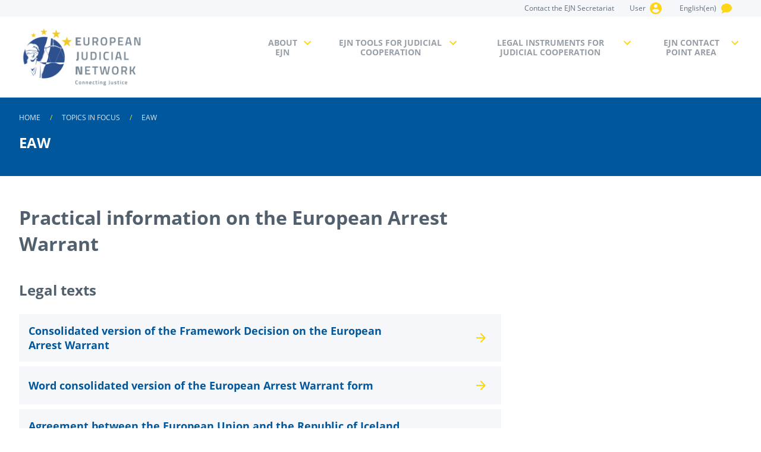

--- FILE ---
content_type: text/html; charset=utf-8
request_url: https://www.ejn-crimjust.europa.eu/ejn2021/ContentDetail/EN/6/87
body_size: 20396
content:


<!DOCTYPE html>

<html lang="en">
<head id="PageHead"><script>var ProxyOlWms = "/ejn2021/ProxyOL.ashx?proxyservice=WMS";var ProxyOlWfs = "/ejn2021/ProxyOL.ashx?proxyservice=WFS";</script><script>var tb_pathToImage = "/ejn2021/Images/loader.gif";var ProxyOlWms = "/ejn2021/ProxyOL.ashx?proxyservice=WMS";var ProxyOlWfs = "/ejn2021/ProxyOL.ashx?proxyservice=WFS";var appPath = "ejn2021";var ddtreemenu=new Object();ddtreemenu.closefolder="/ejn2021/images/closed.gif";ddtreemenu.openfolder="/ejn2021/images/open.gif";</script><script type="text/javascript" src="/ejn2021/Scripts/jquery-3.6.0.min.js"></script><link type="text/css" href="/ejn2021/Scripts/thickbox/thickbox.css" rel="stylesheet" /><script type="text/javascript" src="/ejn2021/Scripts/thickbox/thickbox.js"></script><meta charset="utf-8" /><meta name="viewport" content="width=device-width, initial-scale=1.0" /><title>
	EAW | European Judicial Network(EJN)
</title><script src="/ejn2021/bundles/modernizr?v=inCVuEFe6J4Q07A0AcRsbJic_UE5MwpRMNGcOtk94TE1"></script>
<link href="/ejn2021/Content/css?v=AE7GXn8xi1VFR1JOp7JnjeVXU3wdOsK9TtByJDnRFyg1" rel="stylesheet"/>
<link href="../../../favicon.ico" rel="shortcut icon" type="image/x-icon" /><link rel="stylesheet" href="../../../styles/styles.css" /><link rel="stylesheet" href="../../../Scripts/jquery-ui.min.css" /></head>
<body>
    <form method="post" action="./87" onkeypress="javascript:return WebForm_FireDefaultButton(event, 'DoNothing')" id="ctl00">
<div class="aspNetHidden">
<input type="hidden" name="__EVENTTARGET" id="__EVENTTARGET" value="" />
<input type="hidden" name="__EVENTARGUMENT" id="__EVENTARGUMENT" value="" />
<input type="hidden" name="__VIEWSTATE" id="__VIEWSTATE" value="nqJ3d4nGnO34UYAQl+GjClYfjaXWPOZ712bvpgxbNyMc2WALhzzt97MNz1aNsie5NiB0fVt9I2ESrATe8rr8PX4Upu6eSJ/8BxQ8WDEfHw5AcKawQIRTepFH2dpmr3x1GKOD3Rd/1iV7G6VrCfuA2co/yLIUBoW95mvosFjvFQjAqykDfWbqtk6U/lloZuMoEBruzAfAjMp7+OVIU3rITlXE+2NzJbHvQ3cYbhImD7t3yS8zsZNr60WRaAu+B8sEHGWSp1N/Vw6tjXXjAP7oU9fJ1ET+5jslfQx9ik0LumAywz9JRl+llHjX4vywQOH2TGRb/4JsZn4/bHezccH1JvSIgkmt12McTbDSB04QGfTfkcbwWuy1JV87VRt+lzjIVHc7WwKZYWrOMjcH4ebxAcxcVwz3pNmBlF+iVskwgnuhqGnHqvd9awdcS+C3krKCtxaHisDewVvG6B/yS46k7yGjuafnHKnqXMcIf1vOhbHtc+iuPTHTHPjfTk/dTU+ryzqMFJ+sq6jtfqMk6oBCfaGhLHBy0ohE95wZYcLudD/[base64]/JLEb45dHQ285x6snlteWamlffzskLFUhTizOcQpBWksUAawWyKq+CQ/okc1MjoLYefGEml7TJBWbXeRFPT99TmGS8w4+WCduwRhDkW3qDhNVG75Kv09W4azZsFbY23mi9T0QETN9XRu9XU4Jtk9/mp4OCE+48bjZfL5Enw7OUI6ZfbedTxq64o6CQVQC7FvIScFslN6MUUQxYsF6wPK+czJblZBcTF4S7FsLCbOxk5LtyHw2CvLbEJdEr3Lj1WOxOjSb0Du9KRNdUS+BaupFL1z5AtLNxduQ9h0nlNM/c/Cm5kZTW3ZJq4p0cN/jlcNeMFu/9p1F/+d6RQQS2kCFbCu4OhOYs23TSHRMsAl/4Ac0YuY05XhJb0b4trdD3BYfXGUnvJ0qXmpbEVTWVbd2oogr0imlaQhB7HtZ56MUAolqJnm9Qc/s+8/TcagFFkyvyBlNULp8uX0bsofizCvQLk09lKpay93HM72gH3znC5PUxsf6cbmaBIOi/AN0xUZrh+AFls6yVy4iBQVTwjn2G+0XAJ3dL0962BX/[base64]/MKQHA6lt5JTrIppbgc/oyXirHmGEnuJCW137zG5wcdcFitAEwBYTTqiC3KSH5nnXiRtqnNzhugUH2nqLTv6+2S4qg6NV7GG5GXKlpL+AyX/rRp0KnGayP37kNbrKEIZZMWKkl7yeHqu39kvG9mykrs9BqaI6BTaFIC+FOtW9g6euCMebQzHgPJroeA6BedOpeIBlzLkWwLTXIXb3tUM55RM2RjUUMydfqT+Qrfco5SUcErwjKiUyHeZcKnAphO2JdHwdVgHoEVL6+lDKo6sYMXZx64Wyx8/Da11E+IncusLvtL57WPZxBZgm2YQpIfQ1zB200gFwk1pPbt45CUIBIbMMpelaDozAp2ZRabKSA5NGqtwe6f/kFZk20ARKPhV//ypGsHad0aljxaiP0OtYf8IIKws8vkZD5AmYD+DTJa5ot/i9spM+Oi7aZUJ2HwIBo5qQPnyHraNJ+UehXnwoqJETM3FQdpOxh1QhlNLiqPMEsdWHxyREYtsTY8YM/d6TotWcICc9k0TnPhWuCTLpc1e617yZTJoXF4QyTBZ2cXrOXvYv+Dhvay6/aVFeeDcqdRF2Xd3YCHpysBKnGbZR8D/0K07NLSQy8++JVt5LHEMtSm5cwVEubSCWd/LNBWKjrMGhGZ46SAeUjRhsNBhO7LPNHsOoENc1VJSmrLGjn7olICRXD/SosDEHImE+qzzY87MgvjjGWs2dWOrIgHTMCNi57owo19yWaCU6fD07mr0h4MK7yFDFIQzKDB9AHmkPn1MPRtgeFie1ywj1ew+zNuUsBaCr2KZr/AwZo91NJjxF79hv3r394+Og8raehn10XO83Kip7UNlwIYEWB1f+ddsqs+zrQlHRFOEghBdpO+Wz8qy9C2VDSYGlQ//88Q1RdbMzG9x1MAW7RFHh6FznF9H/Hm9cI+KOv3YF5aoQXKZFb/F8arVIW1okyEo/spcXpzxp2kT2pxXSzeEaS/P/XClAgNm20GcfqS51RB+OjNj12CyEl8CKRpmVSfTu7p+pfQoFIUlt7dPFBpYIoV8r9TQVbob4oARNgMxOVunNiAsIDikjjkJp7we9NH/yqTrFxGUen8jpxpxeanACqihbB0weH1xhIZ8/cH9QUyprIyKwN/[base64]/[base64]/FF+cHUS90UtK+N33m76AWQYEPMu5hq/kVmt5o5IcbTRU3WTp21d0gyYl0dDjN/RME0TWMF+wM7JTghSka6CwO+pplGvWLBsW0IA5VwchV2kxBA9BViQBGQLEbuIejwdyMV7BJbbsXWm+LhOLl+YRMDwfrNaG8GQovaofXbmhFrtYgBSmT98PN2H/6U/ulnxne0VUoxcuTuLvck6FxnV7TUHu8qknEeoCMumNd+jK5rp37eRO6VJs9im5uHEzydaQ1bWJ8p8ZRBhmzNgp37lNPd7j7dxlo/3/NhiCfSTYIKwYuZB780rpOwauKQTO+qTeOiZsHUfUTIAncLGfm9RqFN2FRCK5B57VjI2lYD95sh1UTJkAL+P2GTaG1FGdfO4lki3V5Y5ch8DL1OU5PUwsmHBffUjcwPEdrgCApO2oNDkNNJPubIXfw3U+E8NShOJtR4Z3EKJHPkLl/9CwooglJc62Y/UWxshm4aCmnxs8v0leD7CQNxVtCJ+EinK+0Ufan7q28u6SFMtByfSJ6C9+aPGMigJna+O7oqxzWax/5HoElQTg0QmscU/E0vrHtFN+UWo1KX8F+g5svky5l6kOgHpw89PZfCO2kCPHqHeASCR+4nbyEmo+21NqUwrpy0s1QOZgTGwTNOhPljsiLYHn2cmyk97NyGFcaJuANKp7T5VFR+TFBeKhWGzHKoHzQ9zmILsimlvm1SXwBDWDZ/8T/WZAQitIP2hgWWJsHABqlMIQ+/1Ey0/IF8KbPAPsfoXzmhzgIfb0nE1zoxfol2eeo87l4fJeKcZBDGLIoWxr11ZwsHyc0oKe9h/lklBeLoMrwiEisOeiQoYfXnhqIQjqjSV2oLBla8rIg0bL8uNNAEfEstqVMYGU0fUqiPPRZMNmuF/98us4V3Uk24ioqI7RCGEw5KvEPqskBVaavEJYiBfqvmT0avtkKzi3wBJB84X2xDdeOsYEjUXUItkNLTrMeFiMYLOvJE2BYrRarfGF+4JQ==" />
</div>

<script type="text/javascript">
//<![CDATA[
var theForm = document.forms['ctl00'];
if (!theForm) {
    theForm = document.ctl00;
}
function __doPostBack(eventTarget, eventArgument) {
    if (!theForm.onsubmit || (theForm.onsubmit() != false)) {
        theForm.__EVENTTARGET.value = eventTarget;
        theForm.__EVENTARGUMENT.value = eventArgument;
        theForm.submit();
    }
}
//]]>
</script>


<script src="/ejn2021/WebResource.axd?d=pynGkmcFUV13He1Qd6_TZJJKXomGSTelYQl0gXEGPM7-vBiL-M6uJSHnDvJbD1U5duc28lW8xoY9B_kmIoKejQ2&amp;t=638901608248157332" type="text/javascript"></script>


<script src="/ejn2021/bundles/MsAjaxJs?v=D6VN0fHlwFSIWjbVzi6mZyE9Ls-4LNrSSYVGRU46XF81" type="text/javascript"></script>
<script src="../../../Scripts/jquery-3.6.0.min.js" type="text/javascript"></script>
<script src="/ejn2021/WebResource.axd?d=JoBkLzP19aTuxbWOhHobYnkbUdJkNo8yPoqL-UHf8Oe36A0LMN0Nw2wcBHfl9tGncduGvNiUIbW_24pwqdeSTg2&amp;t=638901608248157332" type="text/javascript"></script>
<div class="aspNetHidden">

	<input type="hidden" name="__VIEWSTATEGENERATOR" id="__VIEWSTATEGENERATOR" value="9C37C03C" />
	<input type="hidden" name="__EVENTVALIDATION" id="__EVENTVALIDATION" value="FU+Ud0C2m5wcxOCaAKGdDTPnqkmvffTfKLUltN0bW7OSL+GJqghGCO1+KdDGnd1vJyED8FNsO6uV9zVn+yfMOtDPGxY2OKobBvenvtSuh0p4ko/jrZ9+1Rf8AcHr01co2FKljtsH094wUZAWPtBhDn/CGuaJQulywzR5IIrLhHBpZs+CzYyj9AWu7u6MRBn1Kvat8pM66LpKlpi1FvhxXvMRMsVZCO1K2YkaM9t4lszpbqlhBdzSM8Xh9p8BycNHPAmcJTlk8lBEXX0GfkR0/N5n1BRjAJ62TeXbJucpjbLJnU8Pt8jUfh2Jc88JNNA4HlWUB6jUtXip/[base64]/BDI+09iVD2kmIV2ztrTzxGWd+L3CD0+UWlIIEGcFJHwJAg57B+kNjVEh65OC4Aw/1r09uhxW2rkq95pT" />
</div>

        <script type="text/javascript">
//<![CDATA[
Sys.WebForms.PageRequestManager._initialize('ctl00$ctl09', 'ctl00', [], [], [], 90, 'ctl00');
//]]>
</script>

        <!--Disclaimer-->
        
        <header id="header" class="header">
            <div id="skip-content">
                <a href="#main-content" id="skip-link">Skip to main content</a>
            </div>
            <nav class="navbar header__nav navbar--megaMenu" data-navdropdown data-dropdown>
                <!--Languages-->
                <div class="navbar__container backColor--coolGray1-ld">
                    <div class="container--adaptative">
                        <div class="navbar__content">
                            <a id="hliLogo" title="EUROPEAN JUDICIAL NETWORK" class="navbar__brand dp--none-ld dp--inlineBlock-0">
					            <img src='/ejn2021/Images/EJN_logo2.png' alt="EUROPEAN JUDICIAL NETWORK" class="navbar__brandImage" />
                            </a>
                            <ul class="list list--horizontal margin--l-auto" data-navdropdown>
                                <li class="list__item">
                                    <a id="hliContact" title="Contact the EJN Secretariat" class="link" href="/ejn2021/ContactEJNSecretariat/EN">
                                        <span class="link__text dp--inlineBlock dp--none-ld">Contact</span>
                                        <span class="link__text dp--inlineBlock dp--none-0 dp--inlineBlock-ld">Contact the EJN Secretariat</span>
                                    </a>
                                </li>
                                <li class="list__item">
                                    <a id="hliUserLogin" title="User" class="link" href="/ejn2021/Login/EN/0/False"><span id="lblUser" class="link__text">User</span>
                                        <img src='/ejn2021/Images/svg/yellow/user-circular.svg' alt="User" class="link__icon" />
                                    </a>
                                </li>
                                
                                <li class="list__item">
                                    
                                </li>
                                <li class="list__item">
                                    <div id="divlanguages">
                                        <span class="link" title="Language" aria-label="languages" data-drop="languages">
                                            <span id="lblLanguage" class="link__text dp--none-0 dp--inlineBlock-ld">English(en)</span>
                                            <img src='/ejn2021/Images/svg/yellow/talk.svg' alt="Select Language" class="link__icon"/>
                                        </span>
                                        <div id="languages" style="display: none" class="backColor--white" data-dropdownable="">
                                            <ul class="list list--horizontal padding--md">
                                                
                                                        <li id="LanguageRepeater_Link_0" class="list__item">
                                                            <input type="submit" name="ctl00$LanguageRepeater$ctl00$btnLanguage" value="čeština(cs)" onclick="return openConfirmDialogBeforeLanguageChange();" id="LanguageRepeater_btnLanguage_0" class="button button--quaternary button--block" />
                                                        </li>
                                                    
                                                        <li id="LanguageRepeater_Link_1" class="list__item">
                                                            <input type="submit" name="ctl00$LanguageRepeater$ctl01$btnLanguage" value="danish(da)" onclick="return openConfirmDialogBeforeLanguageChange();" id="LanguageRepeater_btnLanguage_1" class="button button--quaternary button--block" />
                                                        </li>
                                                    
                                                        <li id="LanguageRepeater_Link_2" class="list__item">
                                                            <input type="submit" name="ctl00$LanguageRepeater$ctl02$btnLanguage" value="Deutsch(de)" onclick="return openConfirmDialogBeforeLanguageChange();" id="LanguageRepeater_btnLanguage_2" class="button button--quaternary button--block" />
                                                        </li>
                                                    
                                                        <li id="LanguageRepeater_Link_3" class="list__item">
                                                            <input type="submit" name="ctl00$LanguageRepeater$ctl03$btnLanguage" value="eesti keel(et)" onclick="return openConfirmDialogBeforeLanguageChange();" id="LanguageRepeater_btnLanguage_3" class="button button--quaternary button--block" />
                                                        </li>
                                                    
                                                        <li id="LanguageRepeater_Link_4" class="list__item">
                                                            <input type="submit" name="ctl00$LanguageRepeater$ctl04$btnLanguage" value="English(en)" onclick="return openConfirmDialogBeforeLanguageChange();" id="LanguageRepeater_btnLanguage_4" class="button button--quaternary button--block" />
                                                        </li>
                                                    
                                                        <li id="LanguageRepeater_Link_5" class="list__item">
                                                            <input type="submit" name="ctl00$LanguageRepeater$ctl05$btnLanguage" value="español(es)" onclick="return openConfirmDialogBeforeLanguageChange();" id="LanguageRepeater_btnLanguage_5" class="button button--quaternary button--block" />
                                                        </li>
                                                    
                                                        <li id="LanguageRepeater_Link_6" class="list__item">
                                                            <input type="submit" name="ctl00$LanguageRepeater$ctl06$btnLanguage" value="français(fr)" onclick="return openConfirmDialogBeforeLanguageChange();" id="LanguageRepeater_btnLanguage_6" class="button button--quaternary button--block" />
                                                        </li>
                                                    
                                                        <li id="LanguageRepeater_Link_7" class="list__item">
                                                            <input type="submit" name="ctl00$LanguageRepeater$ctl07$btnLanguage" value="hrvatski(hr)" onclick="return openConfirmDialogBeforeLanguageChange();" id="LanguageRepeater_btnLanguage_7" class="button button--quaternary button--block" />
                                                        </li>
                                                    
                                                        <li id="LanguageRepeater_Link_8" class="list__item">
                                                            <input type="submit" name="ctl00$LanguageRepeater$ctl08$btnLanguage" value="italiano(it)" onclick="return openConfirmDialogBeforeLanguageChange();" id="LanguageRepeater_btnLanguage_8" class="button button--quaternary button--block" />
                                                        </li>
                                                    
                                                        <li id="LanguageRepeater_Link_9" class="list__item">
                                                            <input type="submit" name="ctl00$LanguageRepeater$ctl09$btnLanguage" value="latviešu valoda(lv)" onclick="return openConfirmDialogBeforeLanguageChange();" id="LanguageRepeater_btnLanguage_9" class="button button--quaternary button--block" />
                                                        </li>
                                                    
                                                        <li id="LanguageRepeater_Link_10" class="list__item">
                                                            <input type="submit" name="ctl00$LanguageRepeater$ctl10$btnLanguage" value="lietuviu kalba(lt)" onclick="return openConfirmDialogBeforeLanguageChange();" id="LanguageRepeater_btnLanguage_10" class="button button--quaternary button--block" />
                                                        </li>
                                                    
                                                        <li id="LanguageRepeater_Link_11" class="list__item">
                                                            <input type="submit" name="ctl00$LanguageRepeater$ctl11$btnLanguage" value="magyar(hu)" onclick="return openConfirmDialogBeforeLanguageChange();" id="LanguageRepeater_btnLanguage_11" class="button button--quaternary button--block" />
                                                        </li>
                                                    
                                                        <li id="LanguageRepeater_Link_12" class="list__item">
                                                            <input type="submit" name="ctl00$LanguageRepeater$ctl12$btnLanguage" value="Malti(mt)" onclick="return openConfirmDialogBeforeLanguageChange();" id="LanguageRepeater_btnLanguage_12" class="button button--quaternary button--block" />
                                                        </li>
                                                    
                                                        <li id="LanguageRepeater_Link_13" class="list__item">
                                                            <input type="submit" name="ctl00$LanguageRepeater$ctl13$btnLanguage" value="Nederlands(nl)" onclick="return openConfirmDialogBeforeLanguageChange();" id="LanguageRepeater_btnLanguage_13" class="button button--quaternary button--block" />
                                                        </li>
                                                    
                                                        <li id="LanguageRepeater_Link_14" class="list__item">
                                                            <input type="submit" name="ctl00$LanguageRepeater$ctl14$btnLanguage" value="polski(pl)" onclick="return openConfirmDialogBeforeLanguageChange();" id="LanguageRepeater_btnLanguage_14" class="button button--quaternary button--block" />
                                                        </li>
                                                    
                                                        <li id="LanguageRepeater_Link_15" class="list__item">
                                                            <input type="submit" name="ctl00$LanguageRepeater$ctl15$btnLanguage" value="português(pt)" onclick="return openConfirmDialogBeforeLanguageChange();" id="LanguageRepeater_btnLanguage_15" class="button button--quaternary button--block" />
                                                        </li>
                                                    
                                                        <li id="LanguageRepeater_Link_16" class="list__item">
                                                            <input type="submit" name="ctl00$LanguageRepeater$ctl16$btnLanguage" value="româna(ro)" onclick="return openConfirmDialogBeforeLanguageChange();" id="LanguageRepeater_btnLanguage_16" class="button button--quaternary button--block" />
                                                        </li>
                                                    
                                                        <li id="LanguageRepeater_Link_17" class="list__item">
                                                            <input type="submit" name="ctl00$LanguageRepeater$ctl17$btnLanguage" value="slovencina(sk)" onclick="return openConfirmDialogBeforeLanguageChange();" id="LanguageRepeater_btnLanguage_17" class="button button--quaternary button--block" />
                                                        </li>
                                                    
                                                        <li id="LanguageRepeater_Link_18" class="list__item">
                                                            <input type="submit" name="ctl00$LanguageRepeater$ctl18$btnLanguage" value="slovenščina(sl)" onclick="return openConfirmDialogBeforeLanguageChange();" id="LanguageRepeater_btnLanguage_18" class="button button--quaternary button--block" />
                                                        </li>
                                                    
                                                        <li id="LanguageRepeater_Link_19" class="list__item">
                                                            <input type="submit" name="ctl00$LanguageRepeater$ctl19$btnLanguage" value="suomi(fi)" onclick="return openConfirmDialogBeforeLanguageChange();" id="LanguageRepeater_btnLanguage_19" class="button button--quaternary button--block" />
                                                        </li>
                                                    
                                                        <li id="LanguageRepeater_Link_20" class="list__item">
                                                            <input type="submit" name="ctl00$LanguageRepeater$ctl20$btnLanguage" value="svenska(sv)" onclick="return openConfirmDialogBeforeLanguageChange();" id="LanguageRepeater_btnLanguage_20" class="button button--quaternary button--block" />
                                                        </li>
                                                    
                                                        <li id="LanguageRepeater_Link_21" class="list__item">
                                                            <input type="submit" name="ctl00$LanguageRepeater$ctl21$btnLanguage" value="ελληνικά(el)" onclick="return openConfirmDialogBeforeLanguageChange();" id="LanguageRepeater_btnLanguage_21" class="button button--quaternary button--block" />
                                                        </li>
                                                    
                                                        <li id="LanguageRepeater_Link_22" class="list__item">
                                                            <input type="submit" name="ctl00$LanguageRepeater$ctl22$btnLanguage" value="български(bg)" onclick="return openConfirmDialogBeforeLanguageChange();" id="LanguageRepeater_btnLanguage_22" class="button button--quaternary button--block" />
                                                        </li>
                                                    
                                            </ul>
                                        </div>
                                    </div>
                                </li>
                                <li class="list__item">
                                    <button type="button" class="button button--quaternary navbar__toggleButton">
                                        <span class="button__text" >Menu</span>
                                        <img src='/ejn2021/Images/svg/blue/burger.svg' alt="Menu" class="button__icon" />
                                    </button>
                                </li>
                            </ul>
                        </div>
                    </div>
                </div>
                <!--Menus-->
                <div class="navbar__container">
                    <div class="container--adaptative">
                        <div class="navbar__content padding--y-sm-ld">
                            <a id="hliHome" title="EUROPEAN JUDICIAL NETWORK" class="navbar__brand dp--none-0 dp--inlineBlock-ld" href="/ejn2021/Home/EN">
					            <img src='/ejn2021/Images/EJN_logo1.png' alt="EUROPEAN JUDICIAL NETWORK" class="navbar__brandImage" />
                            </a>
                            <ul class="navbar__menu">
                                
                                        <li class="navbar__item">
                                            <button id="ParentRepeater_btnMenu_0" class="navbar__link" data-navDrop="megaMenu1">
                                                <span id="ParentRepeater_lblMenu_0" class="navbar__linkText">About EJN</span>
                                            </button>
                                            <div id="ParentRepeater_panMenuChildren_0">
	<div class='navbar__megaMenu' id='megaMenu1' data-navDropdownable><div class='container--adaptative'><div class='megaMenu__content'><ul class='megaMenu'><li class="megaMenu__item">
    <a id="ParentRepeater_ctl07_0_hliMenu_0" title="What is EJN" class="megaMenu__link" href="/ejn2021/ContentDetail/EN/2/63">
        <span>
            <span id="ParentRepeater_ctl07_0_lblName_0" class="megaMenu__linkText">What is EJN</span><span id="ParentRepeater_ctl07_0_lblSummary_0" class="megaMenu__linkSummary"></span>
        </span>
    </a>
</li><li class="megaMenu__item">
    <a id="ParentRepeater_ctl08_0_hliMenu_0" title="EJN Meetings" class="megaMenu__link" href="/ejn2021/ContentDetail/EN/2/93">
        <span>
            <span id="ParentRepeater_ctl08_0_lblName_0" class="megaMenu__linkText">EJN Meetings</span><span id="ParentRepeater_ctl08_0_lblSummary_0" class="megaMenu__linkSummary"></span>
        </span>
    </a>
</li><li class="megaMenu__item">
    <a id="ParentRepeater_ctl09_0_hliMenu_0" title="EJN Projects" class="megaMenu__link" href="/ejn2021/ContentDetail/EN/2/66">
        <span>
            <span id="ParentRepeater_ctl09_0_lblName_0" class="megaMenu__linkText">EJN Projects</span><span id="ParentRepeater_ctl09_0_lblSummary_0" class="megaMenu__linkSummary"></span>
        </span>
    </a>
</li><li class="megaMenu__item">
    <a id="ParentRepeater_ctl10_0_hliMenu_0" title="Reports" class="megaMenu__link" href="/ejn2021/ContentDetail/EN/2/67">
        <span>
            <span id="ParentRepeater_ctl10_0_lblName_0" class="megaMenu__linkText">Reports</span><span id="ParentRepeater_ctl10_0_lblSummary_0" class="megaMenu__linkSummary"></span>
        </span>
    </a>
</li><li class="megaMenu__item">
    <a id="ParentRepeater_ctl11_0_hliMenu_0" title="EJN Awareness" class="megaMenu__link" href="/ejn2021/ContentDetail/EN/2/68">
        <span>
            <span id="ParentRepeater_ctl11_0_lblName_0" class="megaMenu__linkText">EJN Awareness</span><span id="ParentRepeater_ctl11_0_lblSummary_0" class="megaMenu__linkSummary"></span>
        </span>
    </a>
</li><li class="megaMenu__item">
    <a id="ParentRepeater_ctl12_0_hliMenu_0" title="Funding of EJN Meetings" class="megaMenu__link" href="/ejn2021/ContentDetail/EN/2/176">
        <span>
            <span id="ParentRepeater_ctl12_0_lblName_0" class="megaMenu__linkText">Funding of EJN Meetings</span><span id="ParentRepeater_ctl12_0_lblSummary_0" class="megaMenu__linkSummary"></span>
        </span>
    </a>
</li><li class="megaMenu__item">
    <a id="ParentRepeater_ctl13_0_hliMenu_0" title="Videos about EJN and tools" class="megaMenu__link" href="/ejn2021/ContentDetail/EN/2/85">
        <span>
            <span id="ParentRepeater_ctl13_0_lblName_0" class="megaMenu__linkText">Videos about EJN and tools</span><span id="ParentRepeater_ctl13_0_lblSummary_0" class="megaMenu__linkSummary"></span>
        </span>
    </a>
</li><li class="megaMenu__item">
    <a id="ParentRepeater_ctl14_0_hliMenu_0" title="EJN Secretariat" class="megaMenu__link" href="/ejn2021/ContentDetail/EN/2/65">
        <span>
            <span id="ParentRepeater_ctl14_0_lblName_0" class="megaMenu__linkText">EJN Secretariat</span><span id="ParentRepeater_ctl14_0_lblSummary_0" class="megaMenu__linkSummary"></span>
        </span>
    </a>
</li><li class="megaMenu__item">
    <a id="ParentRepeater_ctl15_0_hliMenu_0" title="Partners and Networks" class="megaMenu__link" href="/ejn2021/ContentsList/EN/4/1">
        <span>
            <span id="ParentRepeater_ctl15_0_lblName_0" class="megaMenu__linkText">Partners and Networks</span><span id="ParentRepeater_ctl15_0_lblSummary_0" class="megaMenu__linkSummary"></span>
        </span>
    </a>
</li></ul></div></div></div>
</div>
                                        </li>
                                    
                                        <li class="navbar__item">
                                            <button id="ParentRepeater_btnMenu_1" class="navbar__link" data-navDrop="megaMenu2">
                                                <span id="ParentRepeater_lblMenu_1" class="navbar__linkText">EJN Tools for Judicial Cooperation</span>
                                            </button>
                                            <div id="ParentRepeater_panMenuChildren_1">
	<div class='navbar__megaMenu' id='megaMenu2' data-navDropdownable><div class='container--adaptative'><div class='megaMenu__content'><ul class='megaMenu'><li class="megaMenu__item">
    <a id="ParentRepeater_ctl07_1_hliMenu_1" title="Judicial Atlas" class="megaMenu__link" href="/Ejn2021/AtlasChooseCountry/EN">
        <span>
            <span id="ParentRepeater_ctl07_1_lblName_1" class="megaMenu__linkText">Judicial Atlas</span><span id="ParentRepeater_ctl07_1_lblSummary_1" class="megaMenu__linkSummary">Identification of the locally competent authority</span>
        </span>
    </a>
</li><li class="megaMenu__item">
    <a id="ParentRepeater_ctl08_1_hliMenu_1" title="Compendium" class="megaMenu__link" href="/Ejn2021/Compendium/EN">
        <span>
            <span id="ParentRepeater_ctl08_1_lblName_1" class="megaMenu__linkText">Compendium</span><span id="ParentRepeater_ctl08_1_lblSummary_1" class="megaMenu__linkSummary">Drafting requests for judicial cooperation</span>
        </span>
    </a>
</li><li class="megaMenu__item">
    <a id="ParentRepeater_ctl09_1_hliMenu_1" title="Fiches Belges" class="megaMenu__link" href="/Ejn2021/FichesBelges/EN">
        <span>
            <span id="ParentRepeater_ctl09_1_lblName_1" class="megaMenu__linkText">Fiches Belges</span><span id="ParentRepeater_ctl09_1_lblSummary_1" class="megaMenu__linkSummary">Practical information on specific sets of measures</span>
        </span>
    </a>
</li><li class="megaMenu__item">
    <a id="ParentRepeater_ctl10_1_hliMenu_1" title="List of Contact Points" class="megaMenu__link" href="https://www.ejn-crimjust.europa.eu/ejn2021/ContactPoints/EN">
        <span>
            <span id="ParentRepeater_ctl10_1_lblName_1" class="megaMenu__linkText">List of Contact Points</span><span id="ParentRepeater_ctl10_1_lblSummary_1" class="megaMenu__linkSummary">Contact details of the EJN Contact Points</span>
        </span>
    </a>
</li><li class="megaMenu__item">
    <a id="ParentRepeater_ctl11_1_hliMenu_1" title="Judicial Library" class="megaMenu__link" href="https://www.ejn-crimjust.europa.eu/ejn/libcategories/EN/0/-1/-1/-1">
        <span>
            <span id="ParentRepeater_ctl11_1_lblName_1" class="megaMenu__linkText">Judicial Library</span><span id="ParentRepeater_ctl11_1_lblSummary_1" class="megaMenu__linkSummary">Documents related to the EU legal instruments</span>
        </span>
    </a>
</li><li class="megaMenu__item">
    <a id="ParentRepeater_ctl12_1_hliMenu_1" title="Cooperation with partners and networks" class="megaMenu__link" href="https://www.ejn-crimjust.europa.eu/ejn2021/SupportedNetworks/EN">
        <span>
            <span id="ParentRepeater_ctl12_1_lblName_1" class="megaMenu__linkText">Cooperation with partners and networks</span><span id="ParentRepeater_ctl12_1_lblSummary_1" class="megaMenu__linkSummary">Cooperation with partners, judicial networks and non-EU countries</span>
        </span>
    </a>
</li><li class="megaMenu__item">
    <a id="ParentRepeater_ctl13_1_hliMenu_1" title="Info about national systems" class="megaMenu__link" href="/ejn2021/InfoAbout/EN">
        <span>
            <span id="ParentRepeater_ctl13_1_lblName_1" class="megaMenu__linkText">Info about national systems</span><span id="ParentRepeater_ctl13_1_lblSummary_1" class="megaMenu__linkSummary">Organisation, Judicial cooperation, links and more useful information</span>
        </span>
    </a>
</li></ul></div></div></div>
</div>
                                        </li>
                                    
                                        <li class="navbar__item">
                                            <button id="ParentRepeater_btnMenu_2" class="navbar__link" data-navDrop="megaMenu3">
                                                <span id="ParentRepeater_lblMenu_2" class="navbar__linkText">Legal Instruments for Judicial Cooperation</span>
                                            </button>
                                            <div id="ParentRepeater_panMenuChildren_2">
	<div class='navbar__megaMenu' id='megaMenu3' data-navDropdownable><div class='container--adaptative'><div class='megaMenu__content'><ul class='megaMenu'><li class="megaMenu__item megaMenu__item--4">
	<a id="ParentRepeater_ctl07_2_hliMenu_2" title="Legal Instruments" class="megaMenu__link" href="/ejn2021/ContentDetail/EN/2/90">
		<span class="megaMenu__linkFrame">
			<img id="ParentRepeater_ctl07_2_imgMenu_2" class="megaMenu__linkImage" src="https://www.ejn-crimjust.europa.eu/ejnupload/CMT/Menus/legalInstrumentwhite.png" alt="Legal Instruments" />
		</span>
		<span class="megaMenu__linkContent">
			<span id="ParentRepeater_ctl07_2_lblName_2" class="megaMenu__linkText">Legal Instruments</span><span id="ParentRepeater_ctl07_2_lblSummary_2" class="megaMenu__linkSummary">EU Legal instruments for judicial cooperation</span>
		</span>
	</a>
</li><li class="megaMenu__item megaMenu__item--4">
	<a id="ParentRepeater_ctl08_2_hliMenu_2" title="EAW" class="megaMenu__link" href="https://www.ejn-crimjust.europa.eu/ejn2021/ContentDetail/EN/6/87">
		<span class="megaMenu__linkFrame">
			<img id="ParentRepeater_ctl08_2_imgMenu_2" class="megaMenu__linkImage" src="https://www.ejn-crimjust.europa.eu/ejnupload/CMT/Menus/eawwhite.png" alt="EAW" />
		</span>
		<span class="megaMenu__linkContent">
			<span id="ParentRepeater_ctl08_2_lblName_2" class="megaMenu__linkText">EAW</span><span id="ParentRepeater_ctl08_2_lblSummary_2" class="megaMenu__linkSummary">European Arrest Warrant</span>
		</span>
	</a>
</li><li class="megaMenu__item megaMenu__item--4">
	<a id="ParentRepeater_ctl09_2_hliMenu_2" title="e-Evidence" class="megaMenu__link" href="/ejn2021/ContentDetail/EN/6/88">
		<span class="megaMenu__linkFrame">
			<img id="ParentRepeater_ctl09_2_imgMenu_2" class="megaMenu__linkImage" src="https://www.ejn-crimjust.europa.eu/ejnupload/CMT/Menus/eEvidence.svg" alt="e-Evidence" />
		</span>
		<span class="megaMenu__linkContent">
			<span id="ParentRepeater_ctl09_2_lblName_2" class="megaMenu__linkText">e-Evidence</span><span id="ParentRepeater_ctl09_2_lblSummary_2" class="megaMenu__linkSummary">Instruments and Guides</span>
		</span>
	</a>
</li><li class="megaMenu__item megaMenu__item--4">
	<a id="ParentRepeater_ctl10_2_hliMenu_2" title="EIO" class="megaMenu__link" href="/ejn2021/ContentDetail/EN/6/89">
		<span class="megaMenu__linkFrame">
			<img id="ParentRepeater_ctl10_2_imgMenu_2" class="megaMenu__linkImage" src="https://www.ejn-crimjust.europa.eu/ejnupload/CMT/Menus/EIO.svg" alt="EIO" />
		</span>
		<span class="megaMenu__linkContent">
			<span id="ParentRepeater_ctl10_2_lblName_2" class="megaMenu__linkText">EIO</span><span id="ParentRepeater_ctl10_2_lblSummary_2" class="megaMenu__linkSummary">European Investigation Order</span>
		</span>
	</a>
</li></ul></div></div></div>
</div>
                                        </li>
                                    
                                        <li class="navbar__item">
                                            <button id="ParentRepeater_btnMenu_3" class="navbar__link" data-navDrop="megaMenu4">
                                                <span id="ParentRepeater_lblMenu_3" class="navbar__linkText">EJN Contact Point Area</span>
                                            </button>
                                            <div id="ParentRepeater_panMenuChildren_3">
	<div class='navbar__megaMenu' id='megaMenu4' data-navDropdownable><div class='container--adaptative'><div class='megaMenu__content'><div class="dp--flex flexDirection--row alignItems--flexStart">
		<img title="go to Login page" class="icon margin--r-md" src="/ejn2021/Images/svg/gray/hand.svg" /><p>You must be loged in to access EJN Contact Point Area,<a title="go to Login page" class="link link--secondary" href="/ejn2021/Login/EN/1/False">&nbsp;go to Login page</a>.</p>
	</div><ul class='megaMenu'><li class="megaMenu__item">
    <a id="ParentRepeater_ctl07_3_hliMenu_3" title="Contact Points tool" class="megaMenu__link" href="https://www.ejn-crimjust.europa.eu/ejn2021/ContactPoints/EN">
        <span>
            <span id="ParentRepeater_ctl07_3_lblName_3" class="megaMenu__linkText">Contact Points tool</span><span id="ParentRepeater_ctl07_3_lblSummary_3" class="megaMenu__linkSummary"></span>
        </span>
    </a>
</li><li class="megaMenu__item">
    <a id="ParentRepeater_ctl08_3_hliMenu_3" title="Info to Contact Points" class="megaMenu__link" href="https://www.ejn-crimjust.europa.eu/ejn/LoginEJN/EN/7/74">
        <span>
            <span id="ParentRepeater_ctl08_3_lblName_3" class="megaMenu__linkText">Info to Contact Points</span><span id="ParentRepeater_ctl08_3_lblSummary_3" class="megaMenu__linkSummary"></span>
        </span>
    </a>
</li><li class="megaMenu__item">
    <a id="ParentRepeater_ctl09_3_hliMenu_3" title="Welcome Package" class="megaMenu__link" href="/ejn2021/ContentDetail/EN/3/84">
        <span>
            <span id="ParentRepeater_ctl09_3_lblName_3" class="megaMenu__linkText">Welcome Package</span><span id="ParentRepeater_ctl09_3_lblSummary_3" class="megaMenu__linkSummary"></span>
        </span>
    </a>
</li><li class="megaMenu__item">
    <a id="ParentRepeater_ctl10_3_hliMenu_3" title="Contact Points Reporting Tool" class="megaMenu__link" href="https://www.ejn-crimjust.europa.eu/ejn2021/ReportingPortal/EN">
        <span>
            <span id="ParentRepeater_ctl10_3_lblName_3" class="megaMenu__linkText">Contact Points Reporting Tool</span><span id="ParentRepeater_ctl10_3_lblSummary_3" class="megaMenu__linkSummary"></span>
        </span>
    </a>
</li><li class="megaMenu__item">
    <a id="ParentRepeater_ctl11_3_hliMenu_3" title="EJN newsletter" class="megaMenu__link" href="https://www.ejn-crimjust.europa.eu/ejn/LoginEJN/EN/7/76">
        <span>
            <span id="ParentRepeater_ctl11_3_lblName_3" class="megaMenu__linkText">EJN newsletter</span><span id="ParentRepeater_ctl11_3_lblSummary_3" class="megaMenu__linkSummary"></span>
        </span>
    </a>
</li><li class="megaMenu__item">
    <a id="ParentRepeater_ctl12_3_hliMenu_3" title="Photogallery" class="megaMenu__link" href="https://www.ejnforum.eu/cp/welcome/gallery">
        <span>
            <span id="ParentRepeater_ctl12_3_lblName_3" class="megaMenu__linkText">Photogallery</span><span id="ParentRepeater_ctl12_3_lblSummary_3" class="megaMenu__linkSummary"></span>
        </span>
    </a>
</li><li class="megaMenu__item">
    <a id="ParentRepeater_ctl13_3_hliMenu_3" title="Registry" class="megaMenu__link" href="https://www.ejn-crimjust.europa.eu/ejn/EJN_Registry/EN">
        <span>
            <span id="ParentRepeater_ctl13_3_lblName_3" class="megaMenu__linkText">Registry</span><span id="ParentRepeater_ctl13_3_lblSummary_3" class="megaMenu__linkSummary"></span>
        </span>
    </a>
</li></ul></div></div></div>
</div>
                                        </li>
                                    
                            </ul>
                        </div>
                    </div>
                </div>
            </nav>
        </header>

        <main id="main-content">
            
    <div class="EJNFunding">
        <div class="pageHeader">
            

<div class="container--main">
    <div class="container--adaptative position--relative">
        <nav class="breadcrumb__container">
            <ul class="breadcrumb__list">
                
                        <li class="breadcrumb__listItem">
                            <a id="MainContent_pageHeaderMain_BreadcrumbRepeater_hliBreadcrumb_0" title="Home" class="breadcrumb__crumb" href="/ejn2021/Home/EN"><span id="MainContent_pageHeaderMain_BreadcrumbRepeater_lblName_0">Home</span></a>
                        </li>
                    
                        <li class="breadcrumb__listItem">
                            <a id="MainContent_pageHeaderMain_BreadcrumbRepeater_hliBreadcrumb_1" title="Topics in focus" class="breadcrumb__crumb" href="/ejn2021/ContentsList/EN/6/1"><span id="MainContent_pageHeaderMain_BreadcrumbRepeater_lblName_1">Topics in focus</span></a>
                        </li>
                    
                        <li class="breadcrumb__listItem">
                            <a id="MainContent_pageHeaderMain_BreadcrumbRepeater_hliBreadcrumb_2" title="EAW" class="breadcrumb__crumb" href="/ejn2021/ContentDetail/EN/6/87"><span id="MainContent_pageHeaderMain_BreadcrumbRepeater_lblName_2">EAW</span></a>
                        </li>
                    
            </ul>
        </nav>
        <h1 class="pageHeader__title"><span id="MainContent_pageHeaderMain_lblTitle">EAW</span></h1>
        
    </div>
</div>

            






        </div>
        <div class="container">
            <div class="container--adaptative">
                <div id="MainContent_divFields" class="grid gap--y-lg">
                
<div class="grid__row">
    <div class="grid__col grid__col--8-ld ">
        <h2 id="MainContent_ctl00_Title" class="section__title">Practical information on the European Arrest Warrant</h2>
    </div>
</div>
<div class="grid__row">
	<div class="grid__col grid__col--8-ld">
		<h3 id="MainContent_ctl01_subtitle" class="section__subtitle"><span id="MainContent_ctl01_lblSubtitle">Legal texts</span></h3>
    </div>
</div>
<div class="grid__row">
	<div class="grid__col grid__col--8-ld">
		<ul class="link__list">
            
                    <li class="link__listItem margin--b-sm">
                        <a id="MainContent_ctl02_LinksRepeater_hliLink_0" title="Consolidated version of the Framework Decision on the European Arrest Warrant" class="link link--button" href="https://www.ejn-crimjust.europa.eu/ejn/libdocumentproperties/EN/787" target="_blank"><span id="MainContent_ctl02_LinksRepeater_lblName_0" class="link__text">Consolidated version of the Framework Decision on the European Arrest Warrant</span><img id="MainContent_ctl02_LinksRepeater_imgLink_0" class="link__icon" src="/ejn2021/Images/svg/yellow/arrow-right.svg" alt="Consolidated version of the Framework Decision on the European Arrest Warrant" /></a>
                    </li>
                
                    <li class="link__listItem margin--b-sm">
                        <a id="MainContent_ctl02_LinksRepeater_hliLink_1" title="Word consolidated version of the European Arrest Warrant form" class="link link--button" href="https://www.ejn-crimjust.europa.eu/ejn/libdocumentproperties/EN/390" target="_blank"><span id="MainContent_ctl02_LinksRepeater_lblName_1" class="link__text">Word consolidated version of the European Arrest Warrant form</span><img id="MainContent_ctl02_LinksRepeater_imgLink_1" class="link__icon" src="/ejn2021/Images/svg/yellow/arrow-right.svg" alt="Word consolidated version of the European Arrest Warrant form" /></a>
                    </li>
                
                    <li class="link__listItem margin--b-sm">
                        <a id="MainContent_ctl02_LinksRepeater_hliLink_2" title="Agreement between the European Union and the Republic of Iceland and the Kingdom of Norway on the surrender procedure between the Member States of the European Union and Iceland and Norway" class="link link--button" href="https://www.ejn-crimjust.europa.eu/ejn/libcategories/EN/197/-1/-1/-1" target="_blank"><span id="MainContent_ctl02_LinksRepeater_lblName_2" class="link__text">Agreement between the European Union and the Republic of Iceland and the Kingdom of Norway on the surrender procedure between the Member States of the European Union and Iceland and Norway</span><img id="MainContent_ctl02_LinksRepeater_imgLink_2" class="link__icon" src="/ejn2021/Images/svg/yellow/arrow-right.svg" alt="Agreement between the European Union and the Republic of Iceland and the Kingdom of Norway on the su" /></a>
                    </li>
                
		</ul>
	</div>
</div>
<div class="grid__row">
	<div class="grid__col grid__col--8-ld">
		<h3 id="MainContent_ctl03_subtitle" class="section__subtitle"><span id="MainContent_ctl03_lblSubtitle">Handboooks</span></h3>
    </div>
</div>
<div class="grid__row">
	<div class="grid__col grid__col--8-ld">
		<ul class="link__list">
            
                    <li class="link__listItem margin--b-sm">
                        <a id="MainContent_ctl04_LinksRepeater_hliLink_0" title="European Commission - Handbook on how to issue and execute a European Arrest Warrant" class="link link--button" href="https://www.ejn-crimjust.europa.eu/ejn/libdocumentproperties/EN/2023" target="_blank"><span id="MainContent_ctl04_LinksRepeater_lblName_0" class="link__text">European Commission - Handbook on how to issue and execute a European Arrest Warrant</span><img id="MainContent_ctl04_LinksRepeater_imgLink_0" class="link__icon" src="/ejn2021/Images/svg/yellow/arrow-right.svg" alt="European Commission - Handbook on how to issue and execute a European Arrest Warrant" /></a>
                    </li>
                
		</ul>
	</div>
</div>
<div class="grid__row">
	<div class="grid__col grid__col--8-ld">
		<h3 id="MainContent_ctl05_subtitle" class="section__subtitle"><span id="MainContent_ctl05_lblSubtitle">Reports and Guidance</span></h3>
    </div>
</div>
<div class="grid__row">
	<div class="grid__col grid__col--8-ld">
		<ul class="link__list">
            
                    <li class="link__listItem margin--b-sm">
                        <a id="MainContent_ctl06_LinksRepeater_hliLink_0" title="Commission Notice - Guidelines on Extradition to Third States 2022/C 223/01" class="link link--button" href="https://eur-lex.europa.eu/legal-content/EN/TXT/?uri=CELEX:52022XC0608(01)" target="_blank"><span id="MainContent_ctl06_LinksRepeater_lblName_0" class="link__text">Commission Notice - Guidelines on Extradition to Third States 2022/C 223/01</span><img id="MainContent_ctl06_LinksRepeater_imgLink_0" class="link__icon" src="/ejn2021/Images/svg/yellow/arrow-right.svg" alt="Commission Notice - Guidelines on Extradition to Third States 2022/C 223/01" /></a>
                    </li>
                
		</ul>
	</div>
</div>
<div class="grid__row">
	<div class="grid__col grid__col--8-ld content-text">
         
		<span id="MainContent_ctl07_Text"><p><p><a style="text-decoration-line: none; color: #0000cc; line-height: 22px; display: block; float: left; padding: 0px 2px; background: #c6c6c6; border: 1px solid #999999; border-radius: 2px; margin-right: 5px;" href="https://eur-lex.europa.eu/legal-content/BG/TXT/PDF/?uri=CELEX:52022XC0608(01)" target="_blank" rel="noopener"><abbr lang="bg">bg</abbr></a> <a style="text-decoration-line: none; color: #0000cc; line-height: 22px; display: block; float: left; padding: 0px 2px; background: #c6c6c6; border: 1px solid #999999; border-radius: 2px; margin-right: 5px;" href="https://eur-lex.europa.eu/legal-content/CS/TXT/PDF/?uri=CELEX:52022XC0608(01)" target="_blank" rel="noopener"><abbr lang="cs">cs</abbr></a> <a style="text-decoration-line: none; color: #0000cc; line-height: 22px; display: block; float: left; padding: 0px 2px; background: #c6c6c6; border: 1px solid #999999; border-radius: 2px; margin-right: 5px;" href="https://eur-lex.europa.eu/legal-content/DA/TXT/PDF/?uri=CELEX:52022XC0608(01)&amp;from=EN" target="_blank" rel="noopener"><abbr lang="da">da</abbr></a> <a style="text-decoration-line: none; color: #0000cc; line-height: 22px; display: block; float: left; padding: 0px 2px; background: #c6c6c6; border: 1px solid #999999; border-radius: 2px; margin-right: 5px;" href="https://eur-lex.europa.eu/legal-content/DE/TXT/PDF/?uri=CELEX:52022XC0608(01)" target="_blank" rel="noopener"><abbr lang="de">de</abbr></a> <a style="text-decoration-line: none; color: #0000cc; line-height: 22px; display: block; float: left; padding: 0px 2px; background: #c6c6c6; border: 1px solid #999999; border-radius: 2px; margin-right: 5px;" href="https://eur-lex.europa.eu/legal-content/EL/TXT/PDF/?uri=CELEX:52022XC0608(01)" target="_blank" rel="noopener"><abbr lang="el">el</abbr></a> <a style="text-decoration-line: none; color: #0000cc; line-height: 22px; display: block; float: left; padding: 0px 2px; background: #c6c6c6; border: 1px solid #999999; border-radius: 2px; margin-right: 5px;" href="https://eur-lex.europa.eu/legal-content/EN/TXT/PDF/?uri=CELEX:52022XC0608(01)" target="_blank" rel="noopener"><abbr lang="en">en</abbr></a> <a style="text-decoration-line: none; color: #0000cc; line-height: 22px; display: block; float: left; padding: 0px 2px; background: #c6c6c6; border: 1px solid #999999; border-radius: 2px; margin-right: 5px;" href="https://eur-lex.europa.eu/legal-content/ES/TXT/PDF/?uri=CELEX:52022XC0608(01)" target="_blank" rel="noopener"><abbr lang="es">es</abbr></a> <a style="text-decoration-line: none; color: #0000cc; line-height: 22px; display: block; float: left; padding: 0px 2px; background: #c6c6c6; border: 1px solid #999999; border-radius: 2px; margin-right: 5px;" href="https://eur-lex.europa.eu/legal-content/ET/TXT/PDF/?uri=CELEX:52022XC0608(01)" target="_blank" rel="noopener"><abbr lang="et">et</abbr></a> <a style="text-decoration-line: none; color: #0000cc; line-height: 22px; display: block; float: left; padding: 0px 2px; background: #c6c6c6; border: 1px solid #999999; border-radius: 2px; margin-right: 5px;" href="https://eur-lex.europa.eu/legal-content/FI/TXT/PDF/?uri=CELEX:52022XC0608(01)" target="_blank" rel="noopener"><abbr lang="fi">fi</abbr></a> <a style="text-decoration-line: none; color: #0000cc; line-height: 22px; display: block; float: left; padding: 0px 2px; background: #c6c6c6; border: 1px solid #999999; border-radius: 2px; margin-right: 5px;" href="https://eur-lex.europa.eu/legal-content/FR/TXT/PDF/?uri=CELEX:52022XC0608(01)" target="_blank" rel="noopener"><abbr lang="fr">fr</abbr></a> <a style="text-decoration-line: none; color: #0000cc; line-height: 22px; display: block; float: left; padding: 0px 2px; background: #c6c6c6; border: 1px solid #999999; border-radius: 2px; margin-right: 5px;" href="https://eur-lex.europa.eu/legal-content/GA/TXT/PDF/?uri=CELEX:52022XC0608(01)" target="_blank" rel="noopener"><abbr lang="ga">ga</abbr></a> <a style="text-decoration-line: none; color: #0000cc; line-height: 22px; display: block; float: left; padding: 0px 2px; background: #c6c6c6; border: 1px solid #999999; border-radius: 2px; margin-right: 5px;" href="https://eur-lex.europa.eu/legal-content/HR/TXT/PDF/?uri=CELEX:52022XC0608(01)" target="_blank" rel="noopener"><abbr lang="hr">hr</abbr></a> <a style="text-decoration-line: none; color: #0000cc; line-height: 22px; display: block; float: left; padding: 0px 2px; background: #c6c6c6; border: 1px solid #999999; border-radius: 2px; margin-right: 5px;" href="https://eur-lex.europa.eu/legal-content/HU/TXT/PDF/?uri=CELEX:52022XC0608(01)" target="_blank" rel="noopener"><abbr lang="hu">hu</abbr></a> <a style="text-decoration-line: none; color: #0000cc; line-height: 22px; display: block; float: left; padding: 0px 2px; background: #c6c6c6; border: 1px solid #999999; border-radius: 2px; margin-right: 5px;" href="https://eur-lex.europa.eu/legal-content/IT/TXT/PDF/?uri=CELEX:52022XC0608(01)" target="_blank" rel="noopener"><abbr lang="it">it</abbr></a> <a style="text-decoration-line: none; color: #0000cc; line-height: 22px; display: block; float: left; padding: 0px 2px; background: #c6c6c6; border: 1px solid #999999; border-radius: 2px; margin-right: 5px;" href="https://eur-lex.europa.eu/legal-content/LT/TXT/PDF/?uri=CELEX:52022XC0608(01)" target="_blank" rel="noopener"><abbr lang="lt">lt</abbr></a> <a style="text-decoration-line: none; color: #0000cc; line-height: 22px; display: block; float: left; padding: 0px 2px; background: #c6c6c6; border: 1px solid #999999; border-radius: 2px; margin-right: 5px;" href="https://eur-lex.europa.eu/legal-content/LV/TXT/PDF/?uri=CELEX:52022XC0608(01)" target="_blank" rel="noopener"><abbr lang="lv">lv</abbr></a> <a style="text-decoration-line: none; color: #0000cc; line-height: 22px; display: block; float: left; padding: 0px 2px; background: #c6c6c6; border: 1px solid #999999; border-radius: 2px; margin-right: 5px;" href="https://eur-lex.europa.eu/legal-content/MT/TXT/PDF/?uri=CELEX:52022XC0608(01)" target="_blank" rel="noopener"><abbr lang="mt">mt</abbr></a> <a style="text-decoration-line: none; color: #0000cc; line-height: 22px; display: block; float: left; padding: 0px 2px; background: #c6c6c6; border: 1px solid #999999; border-radius: 2px; margin-right: 5px;" href="https://eur-lex.europa.eu/legal-content/NL/TXT/PDF/?uri=CELEX:52022XC0608(01)" target="_blank" rel="noopener"><abbr lang="nl">nl</abbr></a> <a style="text-decoration-line: none; color: #0000cc; line-height: 22px; display: block; float: left; padding: 0px 2px; background: #c6c6c6; border: 1px solid #999999; border-radius: 2px; margin-right: 5px;" href="https://eur-lex.europa.eu/legal-content/PL/TXT/PDF/?uri=CELEX:52022XC0608(01)" target="_blank" rel="noopener"><abbr lang="pl">pl</abbr></a> <a style="text-decoration-line: none; color: #0000cc; line-height: 22px; display: block; float: left; padding: 0px 2px; background: #c6c6c6; border: 1px solid #999999; border-radius: 2px; margin-right: 5px;" href="https://eur-lex.europa.eu/legal-content/PT/TXT/PDF/?uri=CELEX:52022XC0608(01)" target="_blank" rel="noopener"><abbr lang="pt">pt</abbr></a> <a style="text-decoration-line: none; color: #0000cc; line-height: 22px; display: block; float: left; padding: 0px 2px; background: #c6c6c6; border: 1px solid #999999; border-radius: 2px; margin-right: 5px;" href="https://eur-lex.europa.eu/legal-content/RO/TXT/PDF/?uri=CELEX:52022XC0608(01)" target="_blank" rel="noopener"><abbr lang="ro">ro</abbr></a> <a style="text-decoration-line: none; color: #0000cc; line-height: 22px; display: block; float: left; padding: 0px 2px; background: #c6c6c6; border: 1px solid #999999; border-radius: 2px; margin-right: 5px;" href="https://eur-lex.europa.eu/legal-content/SK/TXT/PDF/?uri=CELEX:52022XC0608(01)"><abbr lang="sk">sk</abbr></a> <a style="text-decoration-line: none; color: #0000cc; line-height: 22px; display: block; float: left; padding: 0px 2px; background: #c6c6c6; border: 1px solid #999999; border-radius: 2px; margin-right: 5px;" href="https://eur-lex.europa.eu/legal-content/SL/TXT/PDF/?uri=CELEX:52022XC0608(01)" target="_blank" rel="noopener"><abbr lang="sl">sl</abbr></a> <a style="text-decoration-line: none; color: #0000cc; line-height: 22px; display: block; float: left; padding: 0px 2px; background: #c6c6c6; border: 1px solid #999999; border-radius: 2px; margin-right: 5px;" href="https://eur-lex.europa.eu/legal-content/SV/TXT/PDF/?uri=CELEX:52022XC0608(01)&amp;from=EN" target="_blank" rel="noopener"><abbr lang="sv">sv</abbr></a></p>
<p>&nbsp;</p></p></span>
	</div>
</div>
<div class="grid__row">
	<div class="grid__col grid__col--8-ld">
		<ul class="link__list">
            
                    <li class="link__listItem margin--b-sm">
                        <a id="MainContent_ctl08_LinksRepeater_hliLink_0" title="Joint report of Eurojust and the European Judicial Network on the extradition of EU citizens to third countries (Petruhhin report)" class="link link--button" href="https://www.ejn-crimjust.europa.eu/ejnupload/DynamicPages/2020-11_Eurojust-EJN-report-on-extradition-of-EU-citizens.pdf" target="_blank"><span id="MainContent_ctl08_LinksRepeater_lblName_0" class="link__text">Joint report of Eurojust and the European Judicial Network on the extradition of EU citizens to third countries (Petruhhin report)</span><img id="MainContent_ctl08_LinksRepeater_imgLink_0" class="link__icon" src="/ejn2021/Images/svg/yellow/arrow-right.svg" alt="Joint report of Eurojust and the European Judicial Network on the extradition of EU citizens to thir" /></a>
                    </li>
                
		</ul>
	</div>
</div>
<div class="grid__row">
	<div class="grid__col grid__col--8-ld">
		<ul class="link__list">
            
                    <li class="link__listItem margin--b-sm">
                        <a id="MainContent_ctl09_LinksRepeater_hliLink_0" title="Executive summary of the Petruhhin report" class="link link--button" href="https://www.ejn-crimjust.europa.eu/ejnupload/DynamicPages/20-EJU-253.pdf" target="_blank"><span id="MainContent_ctl09_LinksRepeater_lblName_0" class="link__text">Executive summary of the Petruhhin report</span><img id="MainContent_ctl09_LinksRepeater_imgLink_0" class="link__icon" src="/ejn2021/Images/svg/yellow/arrow-right.svg" alt="Executive summary of the Petruhhin report" /></a>
                    </li>
                
		</ul>
	</div>
</div>
<div class="grid__row">
	<div class="grid__col grid__col--8-ld content-text">
         
		<span id="MainContent_ctl10_Text"><p><p><a style="text-decoration-line: none; color: #0000cc; line-height: 22px; display: block; float: left; padding: 0px 2px; background: #c6c6c6; border: 1px solid #999999; border-radius: 2px; margin-right: 5px;" href="/ejnupload/DynamicPages/20-EJU-253_BG.pdf">bg</a> <a style="text-decoration-line: none; color: #0000cc; line-height: 22px; display: block; float: left; padding: 0px 2px; background: #c6c6c6; border: 1px solid #999999; border-radius: 2px; margin-right: 5px;" href="/ejnupload/DynamicPages/20-EJU-253_CS.pdf"> cs</a> <a style="text-decoration-line: none; color: #0000cc; line-height: 22px; display: block; float: left; padding: 0px 2px; background: #c6c6c6; border: 1px solid #999999; border-radius: 2px; margin-right: 5px;" href="/ejnupload/DynamicPages/20-EJU-253_DA.pdf"> da</a> <a style="text-decoration-line: none; color: #0000cc; line-height: 22px; display: block; float: left; padding: 0px 2px; background: #c6c6c6; border: 1px solid #999999; border-radius: 2px; margin-right: 5px;" href="/ejnupload/DynamicPages/20-EJU-253_DE.pdf"> de</a> <a style="text-decoration-line: none; color: #0000cc; line-height: 22px; display: block; float: left; padding: 0px 2px; background: #c6c6c6; border: 1px solid #999999; border-radius: 2px; margin-right: 5px;" href="/ejnupload/DynamicPages/20-EJU-253_EL.pdf"> el</a> <a style="text-decoration-line: none; color: #0000cc; line-height: 22px; display: block; float: left; padding: 0px 2px; background: #c6c6c6; border: 1px solid #999999; border-radius: 2px; margin-right: 5px;" href="/ejnupload/DynamicPages/20-EJU-253.pdf"> en</a> <a style="text-decoration-line: none; color: #0000cc; line-height: 22px; display: block; float: left; padding: 0px 2px; background: #c6c6c6; border: 1px solid #999999; border-radius: 2px; margin-right: 5px;" href="/ejnupload/DynamicPages/20-EJU-253_ES.pdf"> es</a> <a style="text-decoration-line: none; color: #0000cc; line-height: 22px; display: block; float: left; padding: 0px 2px; background: #c6c6c6; border: 1px solid #999999; border-radius: 2px; margin-right: 5px;" href="/ejnupload/DynamicPages/20-EJU-253_ET.pdf"> et</a> <a style="text-decoration-line: none; color: #0000cc; line-height: 22px; display: block; float: left; padding: 0px 2px; background: #c6c6c6; border: 1px solid #999999; border-radius: 2px; margin-right: 5px;" href="/ejnupload/DynamicPages/20-EJU-253_FI.pdf"> fi</a> <a style="text-decoration-line: none; color: #0000cc; line-height: 22px; display: block; float: left; padding: 0px 2px; background: #c6c6c6; border: 1px solid #999999; border-radius: 2px; margin-right: 5px;" href="/ejnupload/DynamicPages/20-EJU-253_FR.pdf"> fr</a> <a style="text-decoration-line: none; color: #0000cc; line-height: 22px; display: block; float: left; padding: 0px 2px; background: #c6c6c6; border: 1px solid #999999; border-radius: 2px; margin-right: 5px;" href="/ejnupload/DynamicPages/20-EJU-253_GA.pdf"> ga</a> <a style="text-decoration-line: none; color: #0000cc; line-height: 22px; display: block; float: left; padding: 0px 2px; background: #c6c6c6; border: 1px solid #999999; border-radius: 2px; margin-right: 5px;" href="/ejnupload/DynamicPages/20-EJU-253_HR.pdf"> hr</a> <a style="text-decoration-line: none; color: #0000cc; line-height: 22px; display: block; float: left; padding: 0px 2px; background: #c6c6c6; border: 1px solid #999999; border-radius: 2px; margin-right: 5px;" href="/ejnupload/DynamicPages/20-EJU-253_HU.pdf"> hu</a> <a style="text-decoration-line: none; color: #0000cc; line-height: 22px; display: block; float: left; padding: 0px 2px; background: #c6c6c6; border: 1px solid #999999; border-radius: 2px; margin-right: 5px;" href="/ejnupload/DynamicPages/20-EJU-253_IT.pdf"> it</a> <a style="text-decoration-line: none; color: #0000cc; line-height: 22px; display: block; float: left; padding: 0px 2px; background: #c6c6c6; border: 1px solid #999999; border-radius: 2px; margin-right: 5px;" href="/ejnupload/DynamicPages/20-EJU-253_LT.pdf"> lt</a> <a style="text-decoration-line: none; color: #0000cc; line-height: 22px; display: block; float: left; padding: 0px 2px; background: #c6c6c6; border: 1px solid #999999; border-radius: 2px; margin-right: 5px;" href="/ejnupload/DynamicPages/20-EJU-253_LV.pdf"> lv</a> <a style="text-decoration-line: none; color: #0000cc; line-height: 22px; display: block; float: left; padding: 0px 2px; background: #c6c6c6; border: 1px solid #999999; border-radius: 2px; margin-right: 5px;" href="/ejnupload/DynamicPages/20-EJU-253_MT.pdf"> mt</a> <a style="text-decoration-line: none; color: #0000cc; line-height: 22px; display: block; float: left; padding: 0px 2px; background: #c6c6c6; border: 1px solid #999999; border-radius: 2px; margin-right: 5px;" href="/ejnupload/DynamicPages/20-EJU-253_NL.pdf"> nl</a> <a style="text-decoration-line: none; color: #0000cc; line-height: 22px; display: block; float: left; padding: 0px 2px; background: #c6c6c6; border: 1px solid #999999; border-radius: 2px; margin-right: 5px;" href="/ejnupload/DynamicPages/20-EJU-253_PL.pdf"> pl</a> <a style="text-decoration-line: none; color: #0000cc; line-height: 22px; display: block; float: left; padding: 0px 2px; background: #c6c6c6; border: 1px solid #999999; border-radius: 2px; margin-right: 5px;" href="/ejnupload/DynamicPages/20-EJU-253_PT.pdf"> pt</a> <a style="text-decoration-line: none; color: #0000cc; line-height: 22px; display: block; float: left; padding: 0px 2px; background: #c6c6c6; border: 1px solid #999999; border-radius: 2px; margin-right: 5px;" href="/ejnupload/DynamicPages/20-EJU-253_RO.pdf"> ro</a> <a style="text-decoration-line: none; color: #0000cc; line-height: 22px; display: block; float: left; padding: 0px 2px; background: #c6c6c6; border: 1px solid #999999; border-radius: 2px; margin-right: 5px;" href="/ejnupload/DynamicPages/20-EJU-253_SK.pdf"> sk</a> <a style="text-decoration-line: none; color: #0000cc; line-height: 22px; display: block; float: left; padding: 0px 2px; background: #c6c6c6; border: 1px solid #999999; border-radius: 2px; margin-right: 5px;" href="/ejnupload/DynamicPages/20-EJU-253_SL.pdf"> sl</a> <a style="text-decoration-line: none; color: #0000cc; line-height: 22px; display: block; float: left; padding: 0px 2px; background: #c6c6c6; border: 1px solid #999999; border-radius: 2px; margin-right: 5px;" href="/ejnupload/DynamicPages/20-EJU-253_SV.pdf"> sv</a></p>
<p>&nbsp;</p></p></span>
	</div>
</div>
<div class="grid__row">
	<div class="grid__col grid__col--8-ld">
		<ul class="link__list">
            
                    <li class="link__listItem margin--b-sm">
                        <a id="MainContent_ctl11_LinksRepeater_hliLink_0" title="Questionnaire and Compilation on the Requirements for Issuing and Executing Judicial Authorities in EAW Proceedings pursuant to the CJEU’s Case-Law (revised 24 June 2024)" class="link link--button" href="https://www.ejn-crimjust.europa.eu/ejn/libdocumentproperties/EN/3389" target="_blank"><span id="MainContent_ctl11_LinksRepeater_lblName_0" class="link__text">Questionnaire and Compilation on the Requirements for Issuing and Executing Judicial Authorities in EAW Proceedings pursuant to the CJEU’s Case-Law (revised 24 June 2024)</span><img id="MainContent_ctl11_LinksRepeater_imgLink_0" class="link__icon" src="/ejn2021/Images/svg/yellow/arrow-right.svg" alt="Questionnaire and Compilation on the Requirements for Issuing and Executing Judicial Authorities in " /></a>
                    </li>
                
		</ul>
	</div>
</div>
<div class="grid__row">
	<div class="grid__col grid__col--8-ld">
		<ul class="link__list">
            
                    <li class="link__listItem margin--b-sm">
                        <a id="MainContent_ctl12_LinksRepeater_hliLink_0" title="Case-law by the Court of Justice of the European Union on the European Arrest Warrant: Eurojust overview - 2025" class="link link--button" href="https://www.ejn-crimjust.europa.eu/ejn/libdocumentproperties/EN/4027" target="_blank"><span id="MainContent_ctl12_LinksRepeater_lblName_0" class="link__text">Case-law by the Court of Justice of the European Union on the European Arrest Warrant: Eurojust overview - 2025</span><img id="MainContent_ctl12_LinksRepeater_imgLink_0" class="link__icon" src="/ejn2021/Images/svg/yellow/arrow-right.svg" alt="Case-law by the Court of Justice of the European Union on the European Arrest Warrant: Eurojust over" /></a>
                    </li>
                
                    <li class="link__listItem margin--b-sm">
                        <a id="MainContent_ctl12_LinksRepeater_hliLink_1" title="Case-law by the Court of Justice of the European Union on the European Arrest Warrant: Eurojust overview - 2024" class="link link--button" href="https://www.ejn-crimjust.europa.eu/ejn/libdocumentproperties/EN/3745" target="_blank"><span id="MainContent_ctl12_LinksRepeater_lblName_1" class="link__text">Case-law by the Court of Justice of the European Union on the European Arrest Warrant: Eurojust overview - 2024</span><img id="MainContent_ctl12_LinksRepeater_imgLink_1" class="link__icon" src="/ejn2021/Images/svg/yellow/arrow-right.svg" alt="Case-law by the Court of Justice of the European Union on the European Arrest Warrant: Eurojust over" /></a>
                    </li>
                
		</ul>
	</div>
</div>
<div class="grid__row">
	<div class="grid__col grid__col--8-ld">
		<h3 id="MainContent_ctl13_subtitle" class="section__subtitle"><span id="MainContent_ctl13_lblSubtitle">Detention conditions (FRA resources)</span></h3>
    </div>
</div>
<div class="grid__row">
	<div class="grid__col grid__col--8-ld">
		<ul class="link__list">
            
                    <li class="link__listItem margin--b-sm">
                        <a id="MainContent_ctl14_LinksRepeater_hliLink_0" title="FRA Database on detention conditions in the Member States" class="link link--button" href="https://fra.europa.eu/en/databases/criminal-detention/criminal-detention/home" target="_blank"><span id="MainContent_ctl14_LinksRepeater_lblName_0" class="link__text">FRA Database on detention conditions in the Member States</span><img id="MainContent_ctl14_LinksRepeater_imgLink_0" class="link__icon" src="/ejn2021/Images/svg/yellow/arrow-right.svg" alt="FRA Database on detention conditions in the Member States" /></a>
                    </li>
                
                    <li class="link__listItem margin--b-sm">
                        <a id="MainContent_ctl14_LinksRepeater_hliLink_1" title="Report 2019 on Criminal Detention Conditions in the European Union:rules and reality" class="link link--button" href="https://fra.europa.eu/en/publication/2019/criminal-detention" target="_blank"><span id="MainContent_ctl14_LinksRepeater_lblName_1" class="link__text">Report 2019 on Criminal Detention Conditions in the European Union:rules and reality</span><img id="MainContent_ctl14_LinksRepeater_imgLink_1" class="link__icon" src="/ejn2021/Images/svg/yellow/arrow-right.svg" alt="Report 2019 on Criminal Detention Conditions in the European Union:rules and reality" /></a>
                    </li>
                
		</ul>
	</div>
</div>
<div class="grid__row">
	<div class="grid__col grid__col--8-ld">
		<h3 id="MainContent_ctl15_subtitle" class="section__subtitle"><span id="MainContent_ctl15_lblSubtitle">Conclusions from EJN Meetings</span></h3>
    </div>
</div>
<div class="grid__row">
	<div class="grid__col grid__col--8-ld">
		<ul class="link__list">
            
                    <li class="link__listItem margin--b-sm">
                        <a id="MainContent_ctl16_LinksRepeater_hliLink_0" title="60th Plenary EJN - Current developments on the application of the EAW" class="link link--button" href="/ejn/libdocumentproperties/EN/3842" target="_blank"><span id="MainContent_ctl16_LinksRepeater_lblName_0" class="link__text">60th Plenary EJN - Current developments on the application of the EAW</span><img id="MainContent_ctl16_LinksRepeater_imgLink_0" class="link__icon" src="/ejn2021/Images/svg/yellow/arrow-right.svg" alt="60th Plenary EJN - Current developments on the application of the EAW" /></a>
                    </li>
                
                    <li class="link__listItem margin--b-sm">
                        <a id="MainContent_ctl16_LinksRepeater_hliLink_1" title="Conclusions by the EJN in 2021 – on the interpretation of “issuing and executing judicial authorities”, detention conditions and filling-in the EAW form" class="link link--button" href="https://www.ejn-crimjust.europa.eu/ejn/EJN_RegistryDoc/EN/3632/121/0" target="_blank"><span id="MainContent_ctl16_LinksRepeater_lblName_1" class="link__text">Conclusions by the EJN in 2021 – on the interpretation of “issuing and executing judicial authorities”, detention conditions and filling-in the EAW form</span><img id="MainContent_ctl16_LinksRepeater_imgLink_1" class="link__icon" src="/ejn2021/Images/svg/yellow/arrow-right.svg" alt="Conclusions by the EJN in 2021 – on the interpretation of “issuing and executing judicial authoritie" /></a>
                    </li>
                
                    <li class="link__listItem margin--b-sm">
                        <a id="MainContent_ctl16_LinksRepeater_hliLink_2" title="53rd Plenary meeting of the European Judicial Network, Helsinki, Finland - on the interpretation of “issuing judicial authority”, in absentia judgments, surrender of own nationals and residents and detention conditions" class="link link--button" href="https://www.ejn-crimjust.europa.eu/ejn/EJN_RegistryDoc/EN/3124/0/0" target="_blank"><span id="MainContent_ctl16_LinksRepeater_lblName_2" class="link__text">53rd Plenary meeting of the European Judicial Network, Helsinki, Finland - on the interpretation of “issuing judicial authority”, in absentia judgments, surrender of own nationals and residents and detention conditions</span><img id="MainContent_ctl16_LinksRepeater_imgLink_2" class="link__icon" src="/ejn2021/Images/svg/yellow/arrow-right.svg" alt="53rd Plenary meeting of the European Judicial Network, Helsinki, Finland - on the interpretation of " /></a>
                    </li>
                
                    <li class="link__listItem margin--b-sm">
                        <a id="MainContent_ctl16_LinksRepeater_hliLink_3" title="52nd Plenary meeting of the European Judicial Network, Bucharest, Romania - on the interpretation of “issuing judicial authority” and detention conditions" class="link link--button" href="https://www.ejn-crimjust.europa.eu/ejn/EJN_RegistryDoc/EN/3125/0/0" target="_blank"><span id="MainContent_ctl16_LinksRepeater_lblName_3" class="link__text">52nd Plenary meeting of the European Judicial Network, Bucharest, Romania - on the interpretation of “issuing judicial authority” and detention conditions</span><img id="MainContent_ctl16_LinksRepeater_imgLink_3" class="link__icon" src="/ejn2021/Images/svg/yellow/arrow-right.svg" alt="52nd Plenary meeting of the European Judicial Network, Bucharest, Romania - on the interpretation of" /></a>
                    </li>
                
                    <li class="link__listItem margin--b-sm">
                        <a id="MainContent_ctl16_LinksRepeater_hliLink_4" title="49th Plenary meeting of the European Judicial Network, Tallinn, Estonia - on detention conditions" class="link link--button" href="https://www.ejn-crimjust.europa.eu/ejn/EJN_RegistryDoc/EN/2373/84/0" target="_blank"><span id="MainContent_ctl16_LinksRepeater_lblName_4" class="link__text">49th Plenary meeting of the European Judicial Network, Tallinn, Estonia - on detention conditions</span><img id="MainContent_ctl16_LinksRepeater_imgLink_4" class="link__icon" src="/ejn2021/Images/svg/yellow/arrow-right.svg" alt="49th Plenary meeting of the European Judicial Network, Tallinn, Estonia - on detention conditions" /></a>
                    </li>
                
                    <li class="link__listItem margin--b-sm">
                        <a id="MainContent_ctl16_LinksRepeater_hliLink_5" title="48th Plenary meeting of the European Judicial Network, Valetta, Malta - on the extradition of EU nationals to 3rd countries “Petruhin case”" class="link link--button" href="https://www.ejn-crimjust.europa.eu/ejn/EJN_RegistryDoc/EN/2373/81/1" target="_blank"><span id="MainContent_ctl16_LinksRepeater_lblName_5" class="link__text">48th Plenary meeting of the European Judicial Network, Valetta, Malta - on the extradition of EU nationals to 3rd countries “Petruhin case”</span><img id="MainContent_ctl16_LinksRepeater_imgLink_5" class="link__icon" src="/ejn2021/Images/svg/yellow/arrow-right.svg" alt="48th Plenary meeting of the European Judicial Network, Valetta, Malta - on the extradition of EU nat" /></a>
                    </li>
                
		</ul>
	</div>
</div>
<div class="grid__row">
	<div class="grid__col grid__col--8-ld">
		<h3 id="MainContent_ctl17_subtitle" class="section__subtitle"><span id="MainContent_ctl17_lblSubtitle">Resources on EJN website</span></h3>
    </div>
</div>
<div class="grid__row">
	<div class="grid__col grid__col--8-ld">
		<ul class="link__list">
            
                    <li class="link__listItem margin--b-sm">
                        <a id="MainContent_ctl18_LinksRepeater_hliLink_0" title="Judicial Library - legal texts, notifications, forms, case law, reports etc." class="link link--button" href="https://www.ejn-crimjust.europa.eu/ejn/libcategories/EN/265/-1/-1/-1" target="_blank"><span id="MainContent_ctl18_LinksRepeater_lblName_0" class="link__text">Judicial Library - legal texts, notifications, forms, case law, reports etc.</span><img id="MainContent_ctl18_LinksRepeater_imgLink_0" class="link__icon" src="/ejn2021/Images/svg/yellow/arrow-right.svg" alt="Judicial Library - legal texts, notifications, forms, case law, reports etc." /></a>
                    </li>
                
		</ul>
	</div>
</div>
<div class="grid__row">
	<div class="grid__col grid__col--8-ld">
		<ul class="link__list">
            
                    <li class="link__listItem margin--b-sm">
                        <a id="MainContent_ctl19_LinksRepeater_hliLink_0" title="Judicial Atlas – Find the competent authority to receive the EAW" class="link link--button" href="https://www.ejn-crimjust.europa.eu/ejn2021/AtlasChooseCountry/EN" target="_blank"><span id="MainContent_ctl19_LinksRepeater_lblName_0" class="link__text">Judicial Atlas – Find the competent authority to receive the EAW</span><img id="MainContent_ctl19_LinksRepeater_imgLink_0" class="link__icon" src="/ejn2021/Images/svg/yellow/arrow-right.svg" alt="Judicial Atlas – Find the competent authority to receive the EAW" /></a>
                    </li>
                
		</ul>
	</div>
</div>
<div class="grid__row">
	<div class="grid__col grid__col--8-ld content-text">
         
		<span id="MainContent_ctl20_Text"><p><div>
<div class="flagdiv" style="color: #333333; font-family: Verdana; font-size: 13px; float: left; width: 55px; margin: 0px 4px 6px 0px; padding: 2px 3px; background: #e9e9ff;"><a style="text-decoration-line: none; color: #0000cc; font-size: 10px; line-height: 22px; width: 50px; display: block;" title="Austria" href="/ejn2021/AtlasChooseMeasure/EN/1/AT"><img style="width: 20px; border-width: 0px;" src="/ejn/MapHome/map-flags/AT.gif" />&nbsp;AT</a></div>
<div class="flagdiv" style="color: #333333; font-family: Verdana; font-size: 13px; float: left; width: 55px; margin: 0px 4px 6px 0px; padding: 2px 3px;"><a style="text-decoration-line: none; color: #0000cc; font-size: 10px; line-height: 22px; width: 50px; display: block;" title="Belgium" href="/ejn2021/AtlasChooseMeasure/EN/1/BE"><img style="width: 20px; border-width: 0px;" src="/ejn/MapHome/map-flags/BE.gif" />&nbsp;BE</a></div>
<div class="flagdiv" style="color: #333333; font-family: Verdana; font-size: 13px; float: left; width: 55px; margin: 0px 4px 6px 0px; padding: 2px 3px;"><a style="text-decoration-line: none; color: #0000cc; font-size: 10px; line-height: 22px; width: 50px; display: block;" title="Bulgaria" href="/ejn2021/AtlasChooseMeasure/EN/1/BG"><img style="width: 20px; border-width: 0px;" src="/ejn/MapHome/map-flags/BG.gif" />&nbsp;BG</a></div>
<div class="flagdiv" style="color: #333333; font-family: Verdana; font-size: 13px; float: left; width: 55px; margin: 0px 4px 6px 0px; padding: 2px 3px;"><a style="text-decoration-line: none; color: #0000cc; font-size: 10px; line-height: 22px; width: 50px; display: block;" title="Croatia" href="/ejn2021/AtlasChooseMeasure/EN/1/HR"><img style="width: 20px; border-width: 0px;" src="/ejn/MapHome/map-flags/HR.gif" />&nbsp;HR</a></div>
<div class="flagdiv" style="color: #333333; font-family: Verdana; font-size: 13px; float: left; width: 55px; margin: 0px 4px 6px 0px; padding: 2px 3px;"><a style="text-decoration-line: none; color: #0000cc; font-size: 10px; line-height: 22px; width: 50px; display: block;" title="Cyprus" href="/ejn2021/AtlasChooseMeasure/EN/1/CY"><img style="width: 20px; border-width: 0px;" src="/ejn/MapHome/map-flags/CY.gif" />&nbsp;CY</a></div>
<div class="flagdiv" style="color: #333333; font-family: Verdana; font-size: 13px; float: left; width: 55px; margin: 0px 4px 6px 0px; padding: 2px 3px;"><a style="text-decoration-line: none; color: #0000cc; font-size: 10px; line-height: 22px; width: 50px; display: block;" title="Czech Republic" href="/ejn2021/AtlasChooseMeasure/EN/1/CZ"><img style="width: 20px; border-width: 0px;" src="/ejn/MapHome/map-flags/CZ.gif" />&nbsp;CZ</a></div>
<div class="flagdiv" style="color: #333333; font-family: Verdana; font-size: 13px; float: left; width: 55px; margin: 0px 4px 6px 0px; padding: 2px 3px;"><a style="text-decoration-line: none; color: #0000cc; font-size: 10px; line-height: 22px; width: 50px; display: block;" title="Denmark" href="/ejn2021/AtlasChooseMeasure/EN/1/DA"><img style="width: 20px; border-width: 0px;" src="/ejn/MapHome/map-flags/DK.gif" />&nbsp;DK</a></div>
<div class="flagdiv" style="color: #333333; font-family: Verdana; font-size: 13px; float: left; width: 55px; margin: 0px 4px 6px 0px; padding: 2px 3px;"><a style="text-decoration-line: none; color: #0000cc; font-size: 10px; line-height: 22px; width: 50px; display: block;" title="Estonia" href="/ejn2021/AtlasChooseMeasure/EN/1/EE"><img style="width: 20px; border-width: 0px;" src="/ejn/MapHome/map-flags/EE.gif" />&nbsp;EE</a></div>
<div class="flagdiv" style="color: #333333; font-family: Verdana; font-size: 13px; float: left; width: 55px; margin: 0px 4px 6px 0px; padding: 2px 3px;"><a style="text-decoration-line: none; color: #0000cc; font-size: 10px; line-height: 22px; width: 50px; display: block;" title="Finland" href="/ejn2021/AtlasChooseMeasure/EN/1/FI"><img style="width: 20px; border-width: 0px;" src="/ejn/MapHome/map-flags/FI.gif" />&nbsp;FI</a></div>
<div class="flagdiv" style="color: #333333; font-family: Verdana; font-size: 13px; float: left; width: 55px; margin: 0px 4px 6px 0px; padding: 2px 3px;"><a style="text-decoration-line: none; color: #0000cc; font-size: 10px; line-height: 22px; width: 50px; display: block;" title="France" href="/ejn2021/AtlasChooseMeasure/EN/1/FR"><img style="width: 20px; border-width: 0px;" src="/ejn/MapHome/map-flags/FR.gif" />&nbsp;FR</a></div>
<div class="flagdiv" style="color: #333333; font-family: Verdana; font-size: 13px; float: left; width: 55px; margin: 0px 4px 6px 0px; padding: 2px 3px;"><a style="text-decoration-line: none; color: #0000cc; font-size: 10px; line-height: 22px; width: 50px; display: block;" title="Germany" href="/ejn2021/AtlasChooseMeasure/EN/1/DE"><img style="width: 20px; border-width: 0px;" src="/ejn/MapHome/map-flags/DE.gif" />&nbsp;DE</a></div>
<div class="flagdiv" style="color: #333333; font-family: Verdana; font-size: 13px; float: left; width: 55px; margin: 0px 4px 6px 0px; padding: 2px 3px;"><a style="text-decoration-line: none; color: #0000cc; font-size: 10px; line-height: 22px; width: 50px; display: block;" title="Greece" href="/ejn2021/AtlasChooseMeasure/EN/1/GR"><img style="width: 20px; border-width: 0px;" src="/ejn/MapHome/map-flags/GR.gif" />&nbsp;GR</a></div>
<div class="flagdiv" style="color: #333333; font-family: Verdana; font-size: 13px; float: left; width: 55px; margin: 0px 4px 6px 0px; padding: 2px 3px;"><a style="text-decoration-line: none; color: #0000cc; font-size: 10px; line-height: 22px; width: 50px; display: block;" title="Hungary" href="/ejn2021/AtlasChooseMeasure/EN/1/HU"><img style="width: 20px; border-width: 0px;" src="/ejn/MapHome/map-flags/HU.gif" />&nbsp;HU</a></div>
<div class="flagdiv" style="color: #333333; font-family: Verdana; font-size: 13px; float: left; width: 55px; margin: 0px 4px 6px 0px; padding: 2px 3px;"><a style="text-decoration-line: none; color: #0000cc; font-size: 10px; line-height: 22px; width: 50px; display: block;" title="Ireland" href="/ejn2021/AtlasChooseMeasure/EN/1/IE"><img style="width: 20px; border-width: 0px;" src="/ejn/MapHome/map-flags/IE.gif" />&nbsp;IE</a></div>
<div class="flagdiv" style="color: #333333; font-family: Verdana; font-size: 13px; float: left; width: 55px; margin: 0px 4px 6px 0px; padding: 2px 3px;"><a style="text-decoration-line: none; color: #0000cc; font-size: 10px; line-height: 22px; width: 50px; display: block;" title="Italy" href="/ejn2021/AtlasChooseMeasure/EN/1/IT"><img style="width: 20px; border-width: 0px;" src="/ejn/MapHome/map-flags/IT.gif" />&nbsp;IT</a></div>
<div class="flagdiv" style="color: #333333; font-family: Verdana; font-size: 13px; float: left; width: 55px; margin: 0px 4px 6px 0px; padding: 2px 3px;"><a style="text-decoration-line: none; color: #0000cc; font-size: 10px; line-height: 22px; width: 50px; display: block;" title="Latvia" href="/ejn2021/AtlasChooseMeasure/EN/1/LV"><img style="width: 20px; border-width: 0px;" src="/ejn/MapHome/map-flags/LV.gif" />&nbsp;LV</a></div>
<div class="flagdiv" style="color: #333333; font-family: Verdana; font-size: 13px; float: left; width: 55px; margin: 0px 4px 6px 0px; padding: 2px 3px;"><a style="text-decoration-line: none; color: #0000cc; font-size: 10px; line-height: 22px; width: 50px; display: block;" title="Lithuania" href="/ejn2021/AtlasChooseMeasure/EN/1/LT"><img style="width: 20px; border-width: 0px;" src="/ejn/MapHome/map-flags/LT.gif" />&nbsp;LT</a></div>
<div class="flagdiv" style="color: #333333; font-family: Verdana; font-size: 13px; float: left; width: 55px; margin: 0px 4px 6px 0px; padding: 2px 3px;"><a style="text-decoration-line: none; color: #0000cc; font-size: 10px; line-height: 22px; width: 50px; display: block;" title="Luxembourg" href="/ejn2021/AtlasChooseMeasure/EN/1/LU"><img style="width: 20px; border-width: 0px;" src="/ejn/MapHome/map-flags/LU.gif" />&nbsp;LU</a></div>
<div class="flagdiv" style="color: #333333; font-family: Verdana; font-size: 13px; float: left; width: 55px; margin: 0px 4px 6px 0px; padding: 2px 3px;"><a style="text-decoration-line: none; color: #0000cc; font-size: 10px; line-height: 22px; width: 50px; display: block;" title="Malta" href="/ejn2021/AtlasChooseMeasure/EN/1/MT"><img style="width: 20px; border-width: 0px;" src="/ejn/MapHome/map-flags/MT.gif" />&nbsp;MT</a></div>
<div class="flagdiv" style="color: #333333; font-family: Verdana; font-size: 13px; float: left; width: 55px; margin: 0px 4px 6px 0px; padding: 2px 3px;"><a style="text-decoration-line: none; color: #0000cc; font-size: 10px; line-height: 22px; width: 50px; display: block;" title="Netherlands" href="/ejn2021/AtlasChooseMeasure/EN/1/NL"><img style="width: 20px; border-width: 0px;" src="/ejn/MapHome/map-flags/NL.gif" />&nbsp;NL</a></div>
<div class="flagdiv" style="color: #333333; font-family: Verdana; font-size: 13px; float: left; width: 55px; margin: 0px 4px 6px 0px; padding: 2px 3px;"><a style="text-decoration-line: none; color: #0000cc; font-size: 10px; line-height: 22px; width: 50px; display: block;" title="Poland" href="/ejn2021/AtlasChooseMeasure/EN/1/PL"><img style="width: 20px; border-width: 0px;" src="/ejn/MapHome/map-flags/PL.gif" />&nbsp;PL</a></div>
<div class="flagdiv" style="color: #333333; font-family: Verdana; font-size: 13px; float: left; width: 55px; margin: 0px 4px 6px 0px; padding: 2px 3px;"><a style="text-decoration-line: none; color: #0000cc; font-size: 10px; line-height: 22px; width: 50px; display: block;" title="Portugal" href="/ejn2021/AtlasChooseMeasure/EN/1/PT"><img style="width: 20px; border-width: 0px;" src="/ejn/MapHome/map-flags/PT.gif" />&nbsp;PT</a></div>
<div class="flagdiv" style="color: #333333; font-family: Verdana; font-size: 13px; float: left; width: 55px; margin: 0px 4px 6px 0px; padding: 2px 3px;"><a style="text-decoration-line: none; color: #0000cc; font-size: 10px; line-height: 22px; width: 50px; display: block;" title="Romania" href="/ejn2021/AtlasChooseMeasure/EN/1/RO"><img style="width: 20px; border-width: 0px;" src="/ejn/MapHome/map-flags/RO.gif" />&nbsp;RO</a></div>
<div class="flagdiv" style="color: #333333; font-family: Verdana; font-size: 13px; float: left; width: 55px; margin: 0px 4px 6px 0px; padding: 2px 3px;"><a style="text-decoration-line: none; color: #0000cc; font-size: 10px; line-height: 22px; width: 50px; display: block;" title="Slovakia" href="/ejn2021/AtlasChooseMeasure/EN/1/SK"><img style="width: 20px; border-width: 0px;" src="/ejn/MapHome/map-flags/SK.gif" />&nbsp;SK</a></div>
<div class="flagdiv" style="color: #333333; font-family: Verdana; font-size: 13px; float: left; width: 55px; margin: 0px 4px 6px 0px; padding: 2px 3px;"><a style="text-decoration-line: none; color: #0000cc; font-size: 10px; line-height: 22px; width: 50px; display: block;" title="Slovenia" href="/ejn2021/AtlasChooseMeasure/EN/1/SI"><img style="width: 20px; border-width: 0px;" src="/ejn/MapHome/map-flags/SI.gif" />&nbsp;SI</a></div>
<div class="flagdiv" style="color: #333333; font-family: Verdana; font-size: 13px; float: left; width: 55px; margin: 0px 4px 6px 0px; padding: 2px 3px;"><a style="text-decoration-line: none; color: #0000cc; font-size: 10px; line-height: 22px; width: 50px; display: block;" title="Spain" href="/ejn2021/AtlasChooseMeasure/EN/1/ES"><img style="width: 20px; border-width: 0px;" src="/ejn/MapHome/map-flags/ES.gif" />&nbsp;ES</a></div>
<div class="flagdiv" style="color: #333333; font-family: Verdana; font-size: 13px; float: left; width: 55px; margin: 0px 4px 6px 0px; padding: 2px 3px;"><a style="text-decoration-line: none; color: #0000cc; font-size: 10px; line-height: 22px; width: 50px; display: block;" title="Sweden" href="/ejn2021/AtlasChooseMeasure/EN/1/SE"><img style="width: 20px; border-width: 0px;" src="/ejn/MapHome/map-flags/SE.gif" />&nbsp;SE</a></div>
<br style="color: #333333; font-family: Verdana; font-size: 13px;" clear="all" />
<div class="flagdiv" style="color: #333333; font-family: Verdana; font-size: 13px; float: left; width: 55px; margin: 0px 4px 6px 0px; padding: 2px 3px;"><a style="text-decoration-line: none; color: #0000cc; font-size: 10px; line-height: 22px; width: 50px; display: block;" title="Norway" href="/ejn2021/AtlasChooseMeasure/EN/1/NO"><img style="width: 20px; border-width: 0px;" src="/ejn/MapHome/map-flags/NO.gif" />&nbsp;NO</a></div>
<div class="flagdiv" style="color: #333333; font-family: Verdana; font-size: 13px; float: left; width: 55px; margin: 0px 4px 6px 0px; padding: 2px 3px;"><a style="text-decoration-line: none; color: #0000cc; font-size: 10px; line-height: 22px; width: 50px; display: block;" title="United Kingdom" href="/ejn2021/AtlasChooseMeasure/EN/1/UK"><img style="width: 20px; border-width: 0px;" src="/ejn/MapHome/map-flags/UK.gif" /> UK</a></div>
</div></p></span>
	</div>
</div>
<div class="grid__row">
	<div class="grid__col grid__col--8-ld">
		<ul class="link__list">
            
                    <li class="link__listItem margin--b-sm">
                        <a id="MainContent_ctl21_LinksRepeater_hliLink_0" title="Compendium: European Arrest Warrant interactive form" class="link link--button" href="https://www.ejn-crimjust.europa.eu/ejn2021/Compendium/EN" target="_blank"><span id="MainContent_ctl21_LinksRepeater_lblName_0" class="link__text">Compendium: European Arrest Warrant interactive form</span><img id="MainContent_ctl21_LinksRepeater_imgLink_0" class="link__icon" src="/ejn2021/Images/svg/yellow/arrow-right.svg" alt="Compendium: European Arrest Warrant interactive form" /></a>
                    </li>
                
		</ul>
	</div>
</div>
<div class="grid__row">
	<div class="grid__col grid__col--8-ld">
		<ul class="link__list">
            
                    <li class="link__listItem margin--b-sm">
                        <a id="MainContent_ctl22_LinksRepeater_hliLink_0" title="Fiches Belges: Legal and practical information on the EAW" class="link link--button" href="https://www.ejn-crimjust.europa.eu/ejn2021/FichesBelges/EN" target="_blank"><span id="MainContent_ctl22_LinksRepeater_lblName_0" class="link__text">Fiches Belges: Legal and practical information on the EAW</span><img id="MainContent_ctl22_LinksRepeater_imgLink_0" class="link__icon" src="/ejn2021/Images/svg/yellow/arrow-right.svg" alt="Fiches Belges: Legal and practical information on the EAW" /></a>
                    </li>
                
		</ul>
	</div>
</div></div>
                <div class="grid gap--y-lg" >
                    <div class="grid__row">
                        <div class="grid__col">
                            <div id="MainContent_divLoginCP" class="card card--outline margin--t-xl" style="visibility:hidden;display:none;">
                                <span id="MainContent_Label1" class="LabelTextLoginCP">If you want to access the content detail, please login</span>
                                <a id="MainContent_lnkLoginCP" class="link--secondary" href="javascript:__doPostBack(&#39;ctl00$MainContent$lnkLoginCP&#39;,&#39;&#39;)">here</a>
                            </div>
                        </div>
                    </div>
                </div>
            </div>
        </div>
    </div>

        </main>

        <!--footer-->
        <footer id="footer" class="footer">
            <div class="footer__container footer__container--primary">
                <div class="container--adaptative">
                    <div class="grid">
                        <div class="grid__row gap--x-md-ld gap--y-md gap--y-0-ld">
                            <div class="grid__col--12 grid__col--8-ld">
                                <div class="grid">
                                    <div class="grid__row gap--x-md-md gap--y-md gap--y-0-md">
                                        <!--EU Presidency-->
                                        <div class="grid__col--12 grid__col--6-md">
                                            <div class="EUPresidency">
                                                <div class="footer__header border--b">
                                                    <h3 class="footer__title">
                                                        EU Presidency
                                                    </h3>
                                                </div>
                                                <div class="footer__content">
                                                    <ul class="link__list link__list--horizontal">
                                                        <li class="link__listItem">
                                                            <a id="hliEuPresidency" title="Know more about EU Presidency" class="link link--vertical" href="https://cyprus-presidency.consilium.europa.eu/en/"><img id="imgEuPresidency" class="link__icon" src="https://www.ejn-crimjust.europa.eu/ejnupload/HomeLinks/cy2026logo.png" alt="Know more about EU Presidency" />
                                                                <span class="link__text">Know more about EU Presidency</span>
                                                            </a>
                                                        </li>
                                                    </ul>
                                                </div>
                                            </div>
                                        </div>
                                        <!--See also-->
                                        <div class="grid__col--12 grid__col--6-md">
                                            <div class="seeAlso">
                                                <div class="footer__header border--b">
                                                    <h3 class="footer__title">
                                                        See also
                                                    </h3>
                                                </div>
                                                <div class="footer__content">
                                                    <div class="grid">
                                                        <div class="grid__row gap--x-sm">
                                                            <div class="grid__col--7">
                                                                <ul class="link__list">
                                                                    <li class="link__listItem">
                                                                        <a id="hliAboutEJN" title="About EJN" class="link" href="/ejn2021/ContentDetail/EN/2/63">
                                                                            <img src='/ejn2021/Images/svg/yellow/chevron-right.svg' alt="About EJN" class="link__icon"/>
                                                                            <span class="link__text">About EJN</span>
                                                                        </a>
                                                                    </li>
                                                                    <li class="link__listItem">
                                                                        <a id="hliExploreWebSite" title="Explore the EJN website" class="link" href="/ejn2021/ContentDetail/EN/2/64">
                                                                            <img src='/ejn2021/Images/svg/yellow/chevron-right.svg' alt="Explore the EJN website" class="link__icon"/>
                                                                            <span class="link__text">Explore the EJN website</span>
                                                                        </a>
                                                                    </li>
                                                                    <li class="link__listItem">
                                                                        <a id="hliMeetings" title="EJN Meetings" class="link" href="/ejn2021/ContentDetail/EN/2/93">
                                                                            <img src='/ejn2021/Images/svg/yellow/chevron-right.svg' alt="EJN Meetings" class="link__icon"/>
                                                                            <span class="link__text">EJN Meetings</span>
                                                                        </a>
                                                                    </li>
                                                                    <li class="link__listItem">
                                                                        <a id="hliContactSecretariat" title="Contact the EJN Secretariat" class="link" href="/ejn2021/ContactEJNSecretariat/EN">
                                                                            <img src='/ejn2021/Images/svg/yellow/chevron-right.svg' alt="Contact the EJN Secretariat" class="link__icon"/>
                                                                            <span class="link__text">Contact the EJN Secretariat</span>
                                                                        </a>
                                                                    </li>
                                                                    <li class="link__listItem">
                                                                        <a id="hliWelcomePackage" title="Welcome Package" class="link" href="/ejn2021/ContentDetail/EN/3/84">
                                                                            <img src='/ejn2021/Images/svg/yellow/chevron-right.svg' alt="Welcome Package" class="link__icon"/>
                                                                            <span class="link__text">Welcome Package</span>
                                                                        </a>
                                                                    </li>
                                                                </ul>
                                                            </div>
                                                            <div class="grid__col--5">
                                                                <ul class="link__list">
                                                                    <li class="link__listItem">
                                                                        <a id="hliUsefulLinks" title="Useful links" class="link" href="/ejn2021/ContentDetail/EN/2/86">
                                                                            <img src='/ejn2021/Images/svg/yellow/chevron-right.svg' alt="Useful links" class="link__icon"/>
                                                                            <span class="link__text">Useful links</span>
                                                                        </a>
                                                                    </li>
                                                                    <li class="link__listItem">
                                                                        <a id="hliSitemap" title="Sitemap" class="link" href="https://www.ejn-crimjust.europa.eu/ejn2021/ContentDetail/EN/2/359">
                                                                            <img src='/ejn2021/Images/svg/yellow/chevron-right.svg' alt="Sitemap" class="link__icon"/>
                                                                            <span class="link__text">Sitemap</span>
                                                                        </a>
                                                                    </li>
                                                                    <li class="link__listItem">
                                                                        <a id="hliLegalNotice" title="Legal Notice" class="link" href="/ejn2021/ContentDetail/EN/2/91">
                                                                            <img src='/ejn2021/Images/svg/yellow/chevron-right.svg' alt="Legal Notice" class="link__icon"/>
                                                                            <span class="link__text">Legal Notice</span>
                                                                        </a>
                                                                    </li>
                                                                    <li class="link__listItem">
                                                                        <a id="hliAwareness" title="EJN Awareness" class="link" href="/ejn2021/ContentDetail/EN/2/68">
                                                                            <img src='/ejn2021/Images/svg/yellow/chevron-right.svg' alt="EJN Awareness" class="link__icon"/>
                                                                            <span class="link__text">EJN Awareness</span>
                                                                        </a>
                                                                    </li>
                                                                    <li class="link__listItem">
                                                                        <a id="hliEvents" title="Events" class="link" href="/ejn2021/Events/EN">
                                                                            <img src='/ejn2021/Images/svg/yellow/chevron-right.svg' alt="Events" class="link__icon"/>
                                                                            <span class="link__text">Events</span>
                                                                        </a>
                                                                    </li>
                                                                </ul>
                                                            </div>
                                                        </div>
                                                    </div>
                                                </div>
                                            </div>
                                        </div>
                                    </div>
                                </div>
                            </div>
                            <!--Social media-->
                            <div class="grid__col--12 grid__col--4-ld">
                                <div class="grid">
                                    <div class="grid__row gap--x-sm">
                                        <div class="grid__col--12 grid__col--6-md grid__col--12-ld">
                                            <div class="socialMedia">
                                                <div class="footer__header border--b">
                                                    <h3 class="footer__title">
                                                        EJN in Social media
                                                    </h3>
                                                </div>
                                                <div class="footer__content">
                                                    <ul class="link__list link__list--horizontal">
                                                        <li class="link__listItem">
                                                            <a id="hliTwitter" title="Twitter" class="link link--vertical" href="https://twitter.com/IaninaLipara">
                                                                <img src='/ejn2021/Images/svg/blue/twitter.svg' alt="Twitter" class="link__icon"/>
                                                                <span class="link__text">Twitter</span>
                                                            </a>
                                                        </li>
                                                        <li class="link__listItem">
                                                            <a id="hliLinkedin" title="Linkedin" class="link link--vertical" href="https://www.linkedin.com/groups/3953077/">
                                                                <img src='/ejn2021/Images/svg/blue/linkedin.svg' alt="Linkedin" class="link__icon"/>
                                                                <span class="link__text">Linkedin</span>
                                                            </a>
                                                        </li>
                                                    </ul>
                                                </div>
                                            </div>
                                        </div>
                                    </div>
                                </div>
                            </div>
                        </div>
                    </div>
                </div>
            </div>
            <div class="footer__container footer__container--secondary">
                <div class="container--adaptative">
                    <p>
                        2026
                        <a id="hliEJN" title="EUROPEAN JUDICIAL NETWORK" class="link" href="/ejn2021/Home/EN"><span class="link__text">EUROPEAN JUDICIAL NETWORK</span></a>&nbsp;Connecting Justice
                    </p>
                </div>
            </div>
            <input type="submit" name="ctl00$DoNothing" value="" id="DoNothing" disabled="disabled" class="aspNetDisabled" style="display: none;" />
        </footer>
    

<script type="text/javascript">
//<![CDATA[
WebForm_AutoFocus('DoNothing');//]]>
</script>
</form>
    <script>
        function openConfirmDialogBeforeLanguageChange() {
            if (typeof currentRelativePath !== 'undefined') {
                if (currentRelativePath.includes("AW_Certificate_UK") || currentRelativePath.includes("CO_Certificate") || currentRelativePath.includes("CO_Certificate_UK") || currentRelativePath.includes("CS_Certificate") || currentRelativePath.includes("EAW_Certificate") || currentRelativePath.includes("ECRIS_Certificate") || currentRelativePath.includes("EIO_Certificate") || currentRelativePath.includes("FO_Certificate") || currentRelativePath.includes("FP_Certificate") || currentRelativePath.includes("FPM_Certificate_UK") || currentRelativePath.includes("MLA_Certificate") || currentRelativePath.includes("New_CO_Certificate") || currentRelativePath.includes("New_FO_Certificate") || currentRelativePath.includes("PO_Certificate") || currentRelativePath.includes("PRO_Certificate") || currentRelativePath.includes("SA_Certificate") || currentRelativePath.includes("SM_Certificate"))
                    return confirm("Are you sure you want to update the website language? The fields of the form will be cleared");
                else
                    return true;
            }
            else
                return true;
         }
    </script>
    
    <!-- EU Coockie -->
    <script type="application/json">{
      "utility" : "cck",
      "url": "https://www.ejn-crimjust.europa.eu/ejn2021/ContentDetail/EN/2/91",
      "target": true
    }</script>
    <!-- EU Coockie -->

    <script type="text/javascript" src="/ejn2021/Scripts/jquery-3.6.0.min.js"></script>
    <script type="text/javascript" src="/ejn2021/Scripts/jquery-ui.min.js"></script>
    <script type="application/json">{"utility":"analytics","siteID":"40ec9628-34d8-471a-891d-4eef08f1aafd","sitePath":["www.ejn-crimjust.europa.eu","ejn-crimjust.europa.eu"],"is404":false,"instance":"europa.eu"}</script>
    
    <script src='/ejn2021/Scripts/anchor-to-top.js'></script>
    
    <script src='/ejn2021/Scripts/dropdown.js'></script>
    
    <script src='/ejn2021/Scripts/navbar.js'></script>
    
    <script src='/ejn2021/Scripts/validators.js'></script>
    
    <script src='/ejn2021/Scripts/OwlCarousel/owl.carousel.min.js'></script>
    
</body>
</html>

--- FILE ---
content_type: image/svg+xml
request_url: https://www.ejn-crimjust.europa.eu/ejnupload/CMT/Menus/EIO.svg
body_size: 2629
content:
<?xml version="1.0" encoding="UTF-8"?>
<svg width="24px" height="24px" viewBox="0 0 24 24" version="1.1" xmlns="http://www.w3.org/2000/svg" xmlns:xlink="http://www.w3.org/1999/xlink">
    <!-- Generator: Sketch 64 (93537) - https://sketch.com -->
    <title>iconos / legal</title>
    <desc>Created with Sketch.</desc>
    <g id="iconos-/-legal" stroke="none" stroke-width="1" fill="none" fill-rule="evenodd">
        <path d="M3,21.12 L11,21.12 C11.5522847,21.12 12,20.6901934 12,20.16 L12,18.72 C12,17.92471 11.3284271,17.28 10.5,17.28 L3.5,17.28 C2.67157288,17.28 2,17.92471 2,18.72 L2,20.16 C2,20.6901934 2.44771525,21.12 3,21.12 Z" id="Shape" fill="#FFD617" fill-rule="nonzero"></path>
        <path d="M23,18.24 C23.317027,17.9463633 23.4960994,17.5416254 23.4960994,17.11872 C23.4960994,16.6958146 23.317027,16.2910767 23,15.99744 L16.186,10.10976 C16.1352839,10.065657 16.105616,10.0035243 16.1039152,9.93785175 C16.1022145,9.8721792 16.1286294,9.80870796 16.177,9.76224 L17.94,8.0688 C18.0280624,7.98429045 18.1674821,7.97487643 18.267,8.04672 C18.8970719,8.49936752 19.7844087,8.40760307 20.2996043,7.83651706 C20.8147999,7.26543105 20.7826678,6.40921476 20.226,5.8752 L15.545,1.38144 C14.9894301,0.841359091 14.0925619,0.808009452 13.4951396,1.30521687 C12.8977174,1.80242429 12.8049007,2.65944381 13.283,3.264 C13.3576941,3.35923179 13.3478824,3.49273952 13.26,3.57696 L7.725,8.88864 C7.63700583,8.97304639 7.49788827,8.98284844 7.398,8.91168 C6.76800613,8.46213274 5.88352015,8.55489768 5.36949965,9.12442925 C4.85547915,9.69396082 4.88578335,10.547624 5.439,11.08224 L10.12,15.576 C10.6762654,16.1104011 11.5681573,16.1412479 12.1630386,15.6466601 C12.7579199,15.1520724 12.8535078,14.300229 12.382,13.69536 C12.3075682,13.5998957 12.3178079,13.4663709 12.406,13.3824 L14.169,11.68896 C14.2175729,11.6423348 14.2839892,11.6169495 14.352652,11.6187654 C14.4213149,11.6205812 14.4861747,11.6494384 14.532,11.69856 L20.667,18.24 C20.972912,18.5431907 21.3938107,18.7143446 21.8335,18.7143446 C22.2731893,18.7143446 22.694088,18.5431907 23,18.24 Z" id="Shape" fill="#FFD617" fill-rule="nonzero"></path>
        <path d="M12.5,22.08 L1.5,22.08 C0.94771525,22.08 0.5,22.5098066 0.5,23.04 C0.5,23.5701934 0.94771525,24 1.5,24 L12.5,24 C13.0522847,24 13.5,23.5701934 13.5,23.04 C13.5,22.5098066 13.0522847,22.08 12.5,22.08 Z" id="Shape" fill="#FFD617" fill-rule="nonzero"></path>
    </g>
</svg>

--- FILE ---
content_type: image/svg+xml
request_url: https://www.ejn-crimjust.europa.eu/ejn2021/Images/svg/yellow/chevron-down.svg
body_size: 942
content:
<?xml version="1.0" encoding="UTF-8"?>
<svg width="24px" height="24px" viewBox="0 0 24 24" version="1.1" xmlns="http://www.w3.org/2000/svg" xmlns:xlink="http://www.w3.org/1999/xlink">
    <!-- Generator: Sketch 62 (91390) - https://sketch.com -->
    <title>iconos / chevron / chevron_down / secondary</title>
    <desc>Created with Sketch.</desc>
    <g id="iconos-/-chevron-/-chevron_down-/-secondary" stroke="none" stroke-width="1" fill="none" fill-rule="evenodd">
        <g id="ic_expand_more">
            <polygon id="Bounds" points="0 0 24 0 24 24 0 24"></polygon>
            <polygon id="Icon" fill="#FFD617" points="16.59 8.59 12 13.17 7.41 8.59 6 10 12 16 18 10"></polygon>
        </g>
    </g>
</svg>

--- FILE ---
content_type: application/javascript
request_url: https://www.ejn-crimjust.europa.eu/ejn2021/Scripts/validators.js
body_size: 546
content:
function myValidatorOnChange(event) {

    var result = ValidatorOnChange(event);

    event.target.className = "form__control";
    vals = event.target.Validators;
    if (vals) {
        for (i = 0; i < vals.length; i++) {
            if (vals[i].style.display == "inline") {
                event.target.className = "form__control form__control--error";
            }
        }
    }
}

--- FILE ---
content_type: image/svg+xml
request_url: https://www.ejn-crimjust.europa.eu/ejnupload/CMT/Menus/eEvidence.svg
body_size: 3570
content:
<?xml version="1.0" encoding="UTF-8"?>
<svg width="24px" height="24px" viewBox="0 0 24 24" version="1.1" xmlns="http://www.w3.org/2000/svg" xmlns:xlink="http://www.w3.org/1999/xlink">
    <!-- Generator: Sketch 62 (91390) - https://sketch.com -->
    <title>iconos / fingerprint</title>
    <desc>Created with Sketch.</desc>
    <g id="iconos-/-fingerprint" stroke="none" stroke-width="1" fill="none" fill-rule="evenodd">
        <g id="fingerprint" fill="#FFD617" fill-rule="nonzero">
            <path d="M11.425,21.588 C11.3633186,21.5298282 11.2761939,21.5071984 11.194,21.528 C10.5670629,21.6891966 9.9223287,21.7708383 9.275,21.771 C8.86465243,21.771 8.532,22.1036524 8.532,22.514 C8.532,22.9243476 8.86465243,23.257 9.275,23.257 C10.2960956,23.2613798 11.3105192,23.0923092 12.275,22.757 C12.3632361,22.7259069 12.4264659,22.6478055 12.4385119,22.55503 C12.4505579,22.4622545 12.40937,22.3705955 12.332,22.318 C12.0105829,22.0993788 11.7072715,21.8552583 11.425,21.588 L11.425,21.588 Z" id="Shape"></path>
            <path d="M16.954,9.416 L16.954,9.479 C16.9540934,9.587951 17.0349597,9.67994184 17.143,9.694 C17.4747269,9.7383096 17.8026517,9.80750474 18.124,9.901 C18.1987628,9.92275157 18.2794051,9.9079772 18.3416007,9.8611337 C18.4037963,9.81429021 18.4402628,9.74086227 18.44,9.663 L18.44,9.416 C18.4464784,7.38810013 17.773318,5.41650081 16.528,3.816 C16.4085226,3.6595982 16.2317319,3.55715363 16.0366264,3.53126464 C15.841521,3.50537564 15.6441314,3.55816937 15.488,3.678 C15.3311275,3.79749763 15.2290217,3.97516388 15.2047471,4.17086623 C15.1804725,4.36656858 15.2360769,4.56379696 15.359,4.718 C16.3969325,6.06379569 16.9580205,7.71645485 16.954,9.416 L16.954,9.416 Z" id="Shape"></path>
            <path d="M6.289,21.169 C3.44342348,19.9695548 1.59517348,17.1800335 1.6,14.092 L1.6,12.221 C1.58532723,11.8209818 1.25678717,11.5042718 0.8565,11.5042718 C0.45621283,11.5042718 0.127672774,11.8209818 0.112993263,12.221 L0.112993263,14.092 C0.10854286,17.7779128 2.31591016,21.1067015 5.713,22.537 C5.80333694,22.5774506 5.90102631,22.5988946 6,22.6 C6.35306133,22.5994497 6.65697753,22.3505179 6.72705783,22.0044812 C6.79713814,21.6584446 6.61402633,21.3108785 6.289,21.173 L6.289,21.169 Z" id="Shape"></path>
            <path d="M0.826,9.68800004 L0.867,9.68800004 C1.26073931,9.68813 1.58621295,9.38107939 1.609,8.988 C1.81323603,4.86948311 5.15299941,1.60203915 9.275,1.488 C10.6443938,1.57505896 11.9679591,2.01498426 13.117,2.765 C13.287296,2.86424678 13.4901161,2.89155544 13.6805976,2.84088547 C13.8710792,2.79021551 14.0335239,2.66574282 14.132,2.495 C14.3357471,2.06080506 14.2253655,1.54405538 13.862,1.231 C12.4677982,0.42457269 10.8856284,0 9.275,0 C4.36289684,0.113743503 0.370973356,3.9987911 0.124,8.906 C0.113370504,9.10279581 0.181363898,9.29575225 0.31301864,9.44241038 C0.444673382,9.58906851 0.629201976,9.6774115 0.826,9.68800004 Z" id="Shape"></path>
            <path d="M14.246,9.808 C14.3062041,9.85516758 14.3848622,9.87178549 14.459,9.853 C14.7907039,9.76896075 15.1283585,9.71045625 15.469,9.678 C15.5638592,9.66825913 15.6360008,9.58835805 15.6360008,9.493 L15.6360008,9.416 C15.6369933,7.3765754 14.659751,5.46041819 13.0083339,4.26372477 C11.3569168,3.06703134 9.2317271,2.73502249 7.294,3.371 C7.10494152,3.43134336 6.94804373,3.56509622 6.85854058,3.7422222 C6.76903743,3.91934819 6.75443049,4.12500174 6.818,4.313 C6.94832672,4.69747222 7.36122168,4.90813291 7.749,4.788 C8.24051226,4.6217555 8.7561384,4.5379578 9.275,4.54 C11.9654956,4.54550312 14.1450487,6.72550332 14.15,9.416 L14.15,9.616 C14.1509159,9.69132261 14.1862914,9.76207375 14.246,9.808 L14.246,9.808 Z" id="Shape"></path>
            <path d="M5.639,6.165 C5.77282166,6.01977643 5.84295216,5.82703324 5.83374648,5.6297685 C5.82454079,5.43250376 5.7367648,5.24712954 5.59,5.115 C5.28230999,4.84392341 4.81384078,4.8706676 4.539,5.175 C3.4917112,6.33919183 2.91279878,7.85006417 2.91399813,9.416 L2.91399813,14.092 C2.91840767,17.603256 5.76374404,20.4485923 9.275,20.4530513 C9.52470777,20.454049 9.77422398,20.4390179 10.022,20.408 C10.1043917,20.3972314 10.1759154,20.3459164 10.2125114,20.2713169 C10.2491073,20.1967174 10.2459119,20.1087478 10.204,20.037 C10.0312487,19.7440514 9.88371737,19.4369453 9.763,19.119 C9.72500288,19.0174564 9.62522865,18.9525626 9.517,18.959 C9.436,18.959 9.354,18.967 9.275,18.967 C6.58466614,18.9620469 4.40495307,16.7823339 4.4,14.092 L4.4,9.416 C4.40143238,8.21726008 4.84223981,7.06062975 5.639,6.165 Z" id="Shape"></path>
            <path d="M7.214,14.092 C7.21399999,13.6816524 6.88134756,13.349 6.471,13.349 C6.06065244,13.349 5.72799774,13.6816524 5.72799774,14.092 C5.72693697,15.0330484 6.1002963,15.9358595 6.76571841,16.6012816 C7.43114052,17.2667037 8.33395163,17.640063 9.275,17.6390023 C9.2973948,17.6391108 9.31866742,17.629208 9.333,17.612 C9.3473541,17.5955486 9.35359102,17.5735359 9.35,17.552 C9.29957174,17.2267711 9.27449623,16.8981148 9.275,16.569 C9.275,16.49 9.275,16.411 9.275,16.332 C9.28306162,16.2298992 9.20706586,16.1404924 9.105,16.132 C8.03939813,16.0486204 7.21647544,15.1608561 7.214,14.092 L7.214,14.092 Z" id="Shape"></path>
            <path d="M11.479,11.3 C11.5662925,11.3408344 11.6693633,11.3271697 11.743,11.265 C12.0649061,10.9934461 12.4106388,10.7514667 12.776,10.542 C12.8045738,10.5250299 12.8220002,10.4942332 12.8220002,10.461 L12.8220002,9.416 C12.8220002,8.14877894 12.1459456,6.97781838 11.0485,6.34420785 C9.95105439,5.71059731 8.59894561,5.71059731 7.50149998,6.34420785 C6.40405436,6.97781838 5.728,8.14877894 5.728,9.416 L5.728,10.816 C5.728,11.2263476 6.06065243,11.559 6.471,11.559 C6.88134757,11.559 7.214,11.2263476 7.214,10.816 L7.214,9.416 C7.214,8.27774113 8.13674113,7.355 9.275,7.355 C10.4132589,7.355 11.336,8.27774113 11.336,9.416 L11.336,11.075 C11.3358738,11.1714218 11.3916466,11.2591763 11.479,11.3 L11.479,11.3 Z" id="Shape"></path>
            <path d="M9.577,14.3 C9.64096937,14.2717638 9.6902607,14.2181233 9.713,14.152 C9.78835708,13.9267182 9.88131017,13.70771 9.991,13.497 C10.008842,13.4612957 10.0180881,13.421914 10.0180006,13.382 L10.0180006,10.812 C10.0180006,10.4016524 9.68534757,10.069 9.275,10.069 C8.86465243,10.069 8.532,10.4016524 8.532,10.812 L8.532,13.627 C8.53526336,14.0359882 8.86601178,14.3667366 9.275,14.37 C9.37938901,14.3675219 9.48216562,14.3436995 9.577,14.3 Z" id="Shape"></path>
            <path d="M23.527,21.886 L21.02,19.379 C20.9404502,19.2994259 20.9244398,19.1762684 20.981,19.079 C21.4635042,18.2500781 21.7177969,17.3081256 21.718,16.349 C21.7184045,14.1328604 20.3837455,12.1347113 18.3364155,11.2863511 C16.2890856,10.4379909 13.932306,10.906504 12.3651156,12.4734084 C10.7979253,14.0403127 10.328982,16.3970067 11.1769684,18.4444915 C12.0249549,20.4919762 14.0228604,21.827 16.239,21.827 C17.1981445,21.8269399 18.1401337,21.5726374 18.969,21.09 C19.0664112,21.0341546 19.189105,21.0501048 19.269,21.129 L21.776,23.636 C22.2595253,24.1195253 23.0434747,24.1195253 23.527,23.636 C24.0105253,23.1524747 24.0105253,22.3685253 23.527,21.885 L23.527,21.886 Z M16.239,19.846 C14.3060034,19.846 12.739,18.2789966 12.739,16.346 C12.739,14.4130034 14.3060034,12.846 16.239,12.846 C18.1719966,12.846 19.739,14.4130034 19.739,16.346 C19.739,18.2789966 18.1719966,19.846 16.239,19.846 Z" id="Shape"></path>
        </g>
    </g>
</svg>

--- FILE ---
content_type: image/svg+xml
request_url: https://www.ejn-crimjust.europa.eu/ejn2021/Images/svg/blue/twitter.svg
body_size: 1979
content:
<?xml version="1.0" encoding="UTF-8"?>
<svg width="24px" height="24px" viewBox="0 0 24 24" version="1.1" xmlns="http://www.w3.org/2000/svg" xmlns:xlink="http://www.w3.org/1999/xlink">
    <!-- Generator: Sketch 62 (91390) - https://sketch.com -->
    <title>iconos / twitter</title>
    <desc>Created with Sketch.</desc>
    <g id="iconos-/-twitter" stroke="none" stroke-width="1" fill="none" fill-rule="evenodd">
        <g id="ic_twitter">
            <polygon id="Bounds" points="0 0 24 0 24 24 0 24"></polygon>
            <path d="M9.03168,18.0009402 C15.06944,18.0009402 18.37184,12.9987002 18.37184,8.66078018 C18.37184,8.51870018 18.37184,8.37726018 18.36224,8.23646018 C19.0046921,7.77176313 19.5592675,7.19638299 20,6.53726018 C19.4008826,6.80273332 18.7653307,6.97683052 18.11456,7.05374018 C18.7998362,6.6434887 19.312719,5.99823425 19.55776,5.23806018 C18.9133808,5.62043158 18.2084135,5.88990787 17.47328,6.03486018 C16.455733,4.95287252 14.8388604,4.68805223 13.5293115,5.38889533 C12.2197627,6.08973843 11.543216,7.58194865 11.87904,9.02878018 C9.23961327,8.89645988 6.7804645,7.64978707 5.1136,5.59902018 C4.24231856,7.09895281 4.68735225,9.01781025 6.12992,9.98110018 C5.60751437,9.96561701 5.0964988,9.82469261 4.64,9.57022018 C4.64,9.58366018 4.64,9.59774018 4.64,9.61182018 C4.64042761,11.1744397 5.74192095,12.5203227 7.2736,12.8297402 C6.79031654,12.9615418 6.28325158,12.9808085 5.79136,12.8860602 C6.22140667,14.2232908 7.45380772,15.1393619 8.85824,15.1657402 C7.69583042,16.0792966 6.25987809,16.5752299 4.78144,16.5737402 C4.52025828,16.5732388 4.2593306,16.557425 4,16.5263802 C5.50120701,17.4897572 7.24794458,18.000759 9.03168,17.9983802" id="Path" fill="#01579B" fill-rule="nonzero"></path>
        </g>
    </g>
</svg>

--- FILE ---
content_type: application/javascript
request_url: https://www.ejn-crimjust.europa.eu/ejn2021/Scripts/dropdown.js
body_size: 768
content:
/*
 if ($('#languages').css('display') == 'none') {
    $('#languages').css('visibility', 'visible');
    $('[data-dropdownable]:not(.navbar__menu)').slideUp(0);
}
*/
$('[data-dropdownable]:not(.navbar__menu)').slideUp(0);


$(document).ready(function () {

    $('[data-drop]').on('click', function () {
        event.preventDefault();
        var dropRef = $(this).attr('data-drop');
        $('[data-drop]:not([data-drop=' + dropRef + '])').stop().removeClass('active');
        $('[data-dropdownable]:not(#' + dropRef + ')').stop().removeClass('open').slideUp(0);
        $(this).toggleClass('active');
        $(this).closest('[data-dropdown]').find('#' + dropRef).stop().toggleClass('open').slideToggle();
        event.stopPropagation();
    });
    $('[data-dropdown]').on('click', function (event) {
        //event.stopPropagation();
    });
    $(this).on("click", function () {
        $('[data-dropdown]').each(function () {
            $(this).find('[data-dropdownable]:not(.navbar__menu)').stop().removeClass('open').slideUp(0);
            $(this).find('[data-drop]').stop().removeClass('active');
        });
        //event.stopPropagation();
    });
});

--- FILE ---
content_type: image/svg+xml
request_url: https://www.ejn-crimjust.europa.eu/ejn2021/Images/svg/yellow/user-circular.svg
body_size: 1194
content:
<?xml version="1.0" encoding="UTF-8"?>
<svg width="24px" height="24px" viewBox="0 0 24 24" version="1.1" xmlns="http://www.w3.org/2000/svg" xmlns:xlink="http://www.w3.org/1999/xlink">
    <!-- Generator: Sketch 62 (91390) - https://sketch.com -->
    <title>iconos / user</title>
    <desc>Created with Sketch.</desc>
    <g id="iconos-/-user" stroke="none" stroke-width="1" fill="none" fill-rule="evenodd">
        <g id="ic_account_circle">
            <polygon id="Bounds" points="0 0 24 0 24 24 0 24"></polygon>
            <path d="M12,2 C6.48,2 2,6.48 2,12 C2,17.52 6.48,22 12,22 C17.52,22 22,17.52 22,12 C22,6.48 17.52,2 12,2 L12,2 Z M12,5 C13.66,5 15,6.34 15,8 C15,9.66 13.66,11 12,11 C10.34,11 9,9.66 9,8 C9,6.34 10.34,5 12,5 L12,5 Z M12,19.2 C9.5,19.2 7.29,17.92 6,15.98 C6.03,13.99 10,12.9 12,12.9 C13.99,12.9 17.97,13.99 18,15.98 C16.71,17.92 14.5,19.2 12,19.2 L12,19.2 Z" id="Icon" fill="#FFD617" fill-rule="nonzero"></path>
        </g>
    </g>
</svg>

--- FILE ---
content_type: image/svg+xml
request_url: https://www.ejn-crimjust.europa.eu/ejn2021/Images/svg/gray/hand.svg
body_size: 2400
content:
<?xml version="1.0" encoding="UTF-8"?>
<svg width="35px" height="26px" viewBox="0 0 35 26" version="1.1" xmlns="http://www.w3.org/2000/svg" xmlns:xlink="http://www.w3.org/1999/xlink">
    <!-- Generator: Sketch 64 (93537) - https://sketch.com -->
    <title>cursor-hand</title>
    <desc>Created with Sketch.</desc>
    <g id="🔩-EJN-/-Dinamic-Pages-/-Desktop-" stroke="none" stroke-width="1" fill="none" fill-rule="evenodd" stroke-linecap="round" stroke-linejoin="round">
        <g id="EJN-/-pre-/-About-EJN" transform="translate(-311.000000, -340.000000)" stroke="#CBD2D9" stroke-width="2.25">
            <g id="Search" transform="translate(0.000000, 313.000000)">
                <g id="Group" transform="translate(328.000000, 40.500000) rotate(90.000000) translate(-328.000000, -40.500000) translate(316.500000, 24.500000)">
                    <g id="cursor-hand">
                        <path d="M17.9999999,14.6205 L17.9999999,12.3705 C17.9999999,11.1278593 16.9926407,10.1205 15.75,10.1205 C14.5073593,10.1205 13.4999999,11.1278593 13.4999999,12.3705 L13.4999999,11.25 C13.4999999,10.0073593 12.4926407,9 11.25,9 C10.0073593,9 8.99999987,10.0073593 8.99999987,11.25 L8.99999987,2.25 C8.99999987,1.00735931 7.99264069,0 6.75,0 C5.50735931,0 4.49999987,1.00735931 4.49999987,2.25 L4.49999987,15.75 C2.01471863,15.75 -1.28683517e-07,17.7647186 -1.28683517e-07,20.25 C-0.000343162401,22.4451707 0.685659153,24.5855189 1.962,26.3715 L3.612,28.674 C4.87802244,30.4459947 6.92120864,31.4983082 9.099,31.5 L14.8185,31.5 C16.8565404,31.5 18.8110422,30.6900841 20.2517323,29.24855 C21.6924225,27.8070159 22.5011939,25.85204 22.4999999,23.814 L22.4999999,14.6205 C22.4999999,13.3778593 21.4926407,12.3705 20.25,12.3705 C19.0073593,12.3705 17.9999999,13.3778593 17.9999999,14.6205 Z" id="Shape"></path>
                        <line x1="4.5" y1="15.7455" x2="4.5" y2="19.1205" id="Shape"></line>
                        <line x1="9" y1="14.6205" x2="9" y2="12.3705" id="Shape"></line>
                        <line x1="13.5" y1="14.6205" x2="13.5" y2="12.3705" id="Shape"></line>
                    </g>
                </g>
            </g>
        </g>
    </g>
</svg>

--- FILE ---
content_type: image/svg+xml
request_url: https://www.ejn-crimjust.europa.eu/ejn2021/Images/svg/yellow/chevron-right.svg
body_size: 946
content:
<?xml version="1.0" encoding="UTF-8"?>
<svg width="24px" height="24px" viewBox="0 0 24 24" version="1.1" xmlns="http://www.w3.org/2000/svg" xmlns:xlink="http://www.w3.org/1999/xlink">
    <!-- Generator: Sketch 62 (91390) - https://sketch.com -->
    <title>iconos / chevron / chevron_right / secondary</title>
    <desc>Created with Sketch.</desc>
    <g id="iconos-/-chevron-/-chevron_right-/-secondary" stroke="none" stroke-width="1" fill="none" fill-rule="evenodd">
        <g id="ic_chevron_right">
            <polygon id="Bounds" points="0 0 24 0 24 24 0 24"></polygon>
            <polygon id="Icon" fill="#FFD617" points="10 6 8.59 7.41 13.17 12 8.59 16.59 10 18 16 12"></polygon>
        </g>
    </g>
</svg>

--- FILE ---
content_type: image/svg+xml
request_url: https://www.ejn-crimjust.europa.eu/ejn2021/Images/svg/yellow/arrow-right.svg
body_size: 959
content:
<?xml version="1.0" encoding="UTF-8"?>
<svg width="24px" height="24px" viewBox="0 0 24 24" version="1.1" xmlns="http://www.w3.org/2000/svg" xmlns:xlink="http://www.w3.org/1999/xlink">
    <!-- Generator: Sketch 62 (91390) - https://sketch.com -->
    <title>iconos / arrow / arrow_right / secondary</title>
    <desc>Created with Sketch.</desc>
    <g id="iconos-/-arrow-/-arrow_right-/-secondary" stroke="none" stroke-width="1" fill="none" fill-rule="evenodd">
        <g id="ic_arrow_forward">
            <polygon id="Bounds" points="0 0 24 0 24 24 0 24"></polygon>
            <polygon id="Icon" fill="#FFD617" points="12 4 10.59 5.41 16.17 11 4 11 4 13 16.17 13 10.59 18.59 12 20 20 12"></polygon>
        </g>
    </g>
</svg>

--- FILE ---
content_type: image/svg+xml
request_url: https://www.ejn-crimjust.europa.eu/ejn2021/Images/svg/yellow/talk.svg
body_size: 1189
content:
<?xml version="1.0" encoding="UTF-8"?>
<svg width="24px" height="24px" viewBox="0 0 24 24" version="1.1" xmlns="http://www.w3.org/2000/svg" xmlns:xlink="http://www.w3.org/1999/xlink">
    <!-- Generator: Sketch 62 (91390) - https://sketch.com -->
    <title>iconos / languaje / secondary</title>
    <desc>Created with Sketch.</desc>
    <g id="iconos-/-languaje-/-secondary" stroke="none" stroke-width="1" fill="none" fill-rule="evenodd">
        <path d="M12,4 C7.03747826,4 3,7.32608696 3,11.4144348 C3.03097538,13.40394 3.94067458,15.277777 5.48478261,16.5326957 L3.68478261,20.1225217 C3.61003752,20.2715086 3.6378772,20.4514908 3.75414282,20.5709321 C3.87040844,20.6903734 4.04957521,20.7230519 4.20052174,20.6523478 L9.01278261,18.4125217 C9.98392905,18.6914547 10.9895922,18.8318839 12,18.8296522 C16.9625217,18.8296522 21,15.5035652 21,11.4144348 C21,7.32530435 16.9625217,4 12,4 Z" id="Shape" fill="#FFD617" fill-rule="nonzero"></path>
    </g>
</svg>

--- FILE ---
content_type: image/svg+xml
request_url: https://www.ejn-crimjust.europa.eu/ejn2021/Images/svg/blue/burger.svg
body_size: 951
content:
<?xml version="1.0" encoding="UTF-8"?>
<svg width="24px" height="24px" viewBox="0 0 24 24" version="1.1" xmlns="http://www.w3.org/2000/svg" xmlns:xlink="http://www.w3.org/1999/xlink">
    <!-- Generator: Sketch 62 (91390) - https://sketch.com -->
    <title>iconos / menu</title>
    <desc>Created with Sketch.</desc>
    <g id="iconos-/-menu" stroke="none" stroke-width="1" fill="none" fill-rule="evenodd">
        <g id="ic_menu">
            <polygon id="Bounds" points="0 0 24 0 24 24 0 24"></polygon>
            <path d="M3,18 L21,18 L21,16 L3,16 L3,18 L3,18 Z M3,13 L21,13 L21,11 L3,11 L3,13 L3,13 Z M3,6 L3,8 L21,8 L21,6 L3,6 L3,6 Z" id="Icon" fill="#01579B" fill-rule="nonzero"></path>
        </g>
    </g>
</svg>